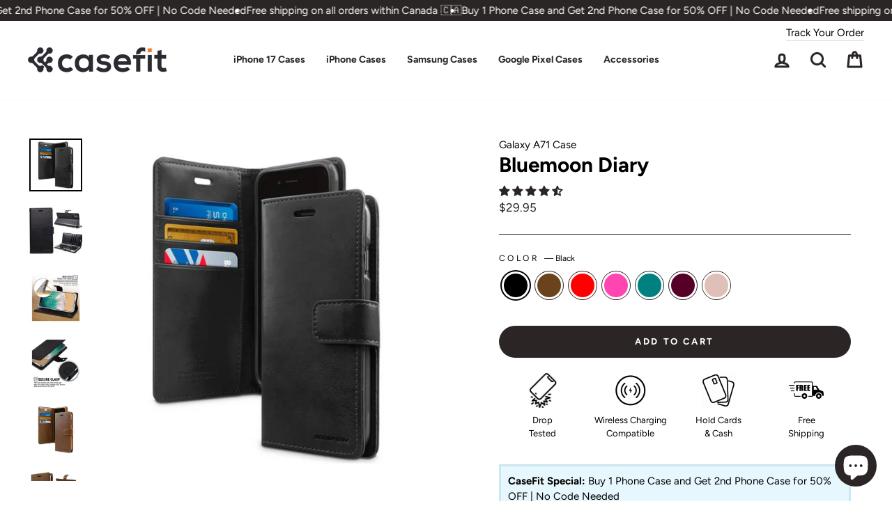

--- FILE ---
content_type: text/html; charset=utf-8
request_url: https://casefit.ca/products/bluemoon-diary-galaxy-a71
body_size: 56829
content:
<!doctype html>
<html class="no-js" lang="en" dir="ltr">
<head>  
<!-- Google tag (gtag.js) -->
<script async src="https://www.googletagmanager.com/gtag/js?id=G-5JK3D8R68L"></script>
<script>
  window.dataLayer = window.dataLayer || [];
  function gtag(){dataLayer.push(arguments);}
  gtag('js', new Date());

  gtag('config', 'G-5JK3D8R68L');
</script>
  <meta http-equiv="X-UA-Compatible" name="google-site-verification" content="foSuuSaZfN3lMKwA-EYwtDGDy3zGmyLD5bwEG9m1UL8" />  
  <meta charset="utf-8">
  <meta http-equiv="X-UA-Compatible" content="IE=edge,chrome=1">
  <meta name="viewport" content="width=device-width,initial-scale=1">
  <meta name="theme-color" content="#2b2625">
  <link rel="canonical" href="https://casefit.ca/products/bluemoon-diary-galaxy-a71">
  <link rel="preconnect" href="https://cdn.shopify.com">
  <link rel="preconnect" href="https://fonts.shopifycdn.com">
  <link rel="dns-prefetch" href="https://productreviews.shopifycdn.com">
  <link rel="dns-prefetch" href="https://ajax.googleapis.com">
  <link rel="dns-prefetch" href="https://maps.googleapis.com">
  <link rel="dns-prefetch" href="https://maps.gstatic.com"><meta name="referrer" content="strict-origin-when-cross-origin"><link rel="shortcut icon" href="//casefit.ca/cdn/shop/files/CASEFIT_LOGO_DESIGN_-_FINAL-removebg-preview_bf390a72-8c4b-4df1-af0a-99c61b78ad89_32x32.png?v=1636692567" type="image/png" /><title>Samsung Galaxy A71 Leather Wallet Case
&ndash; CaseFit
</title>
<meta name="description" content="The Galaxy A71 Leather Wallet Case is a PU leather phone case, card holder, and phone stand all in one while offering rugged 10ft drop protection. Shop Now."><meta property="og:site_name" content="CaseFit">
  <meta property="og:url" content="https://casefit.ca/products/bluemoon-diary-galaxy-a71">
  <meta property="og:title" content="Bluemoon Diary - Galaxy A71 Case">
  <meta property="og:type" content="product">
  <meta property="og:description" content="The Galaxy A71 Leather Wallet Case is a PU leather phone case, card holder, and phone stand all in one while offering rugged 10ft drop protection. Shop Now."><meta property="og:image" content="http://casefit.ca/cdn/shop/files/wallet-case-galaxy-a71-570231.jpg?v=1727615981">
    <meta property="og:image:secure_url" content="https://casefit.ca/cdn/shop/files/wallet-case-galaxy-a71-570231.jpg?v=1727615981">
    <meta property="og:image:width" content="1000">
    <meta property="og:image:height" content="1000"><meta name="twitter:site" content="@"><meta name="twitter:card" content="summary_large_image"><meta name="twitter:title" content="Bluemoon Diary - Galaxy A71 Case"><meta name="twitter:description" content="The Galaxy A71 Leather Wallet Case is a PU leather phone case, card holder, and phone stand all in one while offering rugged 10ft drop protection. Shop Now."><script src="//casefit.ca/cdn/shop/t/51/assets/socialtags.js?v=46880933653188302961729939738" type="text/javascript"></script><script type="text/javascript">const observer=new MutationObserver(e=>{e.forEach(({addedNodes:e})=>{e.forEach(e=>{1===e.nodeType&&"IFRAME"===e.tagName&&(e.src.includes("youtube.com")||e.src.includes("vimeo.com"))&&(e.setAttribute("loading","lazy"),e.setAttribute("data-src",e.src),e.removeAttribute("src")),1===e.nodeType&&"LINK"===e.tagName&&(e.href.includes("place")||e.href.includes("vimo.com"))&&(e.setAttribute("data-href",e.href),e.removeAttribute("href")),1!==e.nodeType||"IMG"!==e.tagName||e.src.includes("data:image")||e.setAttribute("loading","lazy"),1===e.nodeType&&"SCRIPT"===e.tagName&&("analytics"==e.className&&(e.type="text/lazyload"),"boomerang"==e.className&&(e.type="text/lazyload"),e.innerHTML.includes("asyncLoad")&&(e.innerHTML=e.innerHTML.replace("if(window.attachEvent)","document.addEventListener('asyncLazyLoad',function(event){asyncLoad();});if(window.attachEvent)").replaceAll(", asyncLoad",", function(){}")),(e.innerHTML.includes("PreviewBarInjector")||e.innerHTML.includes("adminBarInjector"))&&(e.innerHTML=e.innerHTML.replace("DOMContentLoaded","asyncLazyLoad")),(e.src.includes("assets/storefront")||e.src.includes("assets/shopify_pay/")||e.src.includes("cdn.judge.me"))&&(e.setAttribute("data-src",e.src),e.removeAttribute("src")),(e.innerText.includes("gtm.start")||e.innerText.includes("webPixelsManager")||e.innerText.includes("cdn.judge.me")||e.innerText.includes("boosterapps"))&&(e.type="text/lazyload"))})})});observer.observe(document.documentElement,{childList:!0,subtree:!0}); (()=>{var e=class extends HTMLElement{constructor(){super();this._shadowRoot=this.attachShadow({mode:"open"}),this._shadowRoot.innerHTML='<style>:host img { pointer-events: none; position: absolute; top: 0; left: 0; width: 99vw; height: 99vh; max-width: 99vw; max-height: 99vh;</style><img id="hell" alt=""/>'}connectedCallback(){this._fullImageEl=this._shadowRoot.querySelector("#hell"),this._fullImageEl.src="data:image/svg+xml,%3Csvg xmlns='http://www.w3.org/2000/svg' viewBox='0 0 8000 8000'%3E%3C/svg%3E"}};customElements.define("live-55",e);})();  document.head.insertAdjacentHTML('afterend', `<live-55></live-55>`);</script> 


<style data-shopify>@font-face {
  font-family: Figtree;
  font-weight: 700;
  font-style: normal;
  font-display: swap;
  src: url("//casefit.ca/cdn/fonts/figtree/figtree_n7.2fd9bfe01586148e644724096c9d75e8c7a90e55.woff2") format("woff2"),
       url("//casefit.ca/cdn/fonts/figtree/figtree_n7.ea05de92d862f9594794ab281c4c3a67501ef5fc.woff") format("woff");
}

  @font-face {
  font-family: Figtree;
  font-weight: 400;
  font-style: normal;
  font-display: swap;
  src: url("//casefit.ca/cdn/fonts/figtree/figtree_n4.3c0838aba1701047e60be6a99a1b0a40ce9b8419.woff2") format("woff2"),
       url("//casefit.ca/cdn/fonts/figtree/figtree_n4.c0575d1db21fc3821f17fd6617d3dee552312137.woff") format("woff");
}


  @font-face {
  font-family: Figtree;
  font-weight: 600;
  font-style: normal;
  font-display: swap;
  src: url("//casefit.ca/cdn/fonts/figtree/figtree_n6.9d1ea52bb49a0a86cfd1b0383d00f83d3fcc14de.woff2") format("woff2"),
       url("//casefit.ca/cdn/fonts/figtree/figtree_n6.f0fcdea525a0e47b2ae4ab645832a8e8a96d31d3.woff") format("woff");
}

  @font-face {
  font-family: Figtree;
  font-weight: 400;
  font-style: italic;
  font-display: swap;
  src: url("//casefit.ca/cdn/fonts/figtree/figtree_i4.89f7a4275c064845c304a4cf8a4a586060656db2.woff2") format("woff2"),
       url("//casefit.ca/cdn/fonts/figtree/figtree_i4.6f955aaaafc55a22ffc1f32ecf3756859a5ad3e2.woff") format("woff");
}

  @font-face {
  font-family: Figtree;
  font-weight: 600;
  font-style: italic;
  font-display: swap;
  src: url("//casefit.ca/cdn/fonts/figtree/figtree_i6.702baae75738b446cfbed6ac0d60cab7b21e61ba.woff2") format("woff2"),
       url("//casefit.ca/cdn/fonts/figtree/figtree_i6.6b8dc40d16c9905d29525156e284509f871ce8f9.woff") format("woff");
}

</style><link href="//casefit.ca/cdn/shop/t/51/assets/theme.css?v=36321837151828160231750236883" rel="stylesheet" type="text/css" media="all" />
<style data-shopify>:root {
    --typeHeaderPrimary: Figtree;
    --typeHeaderFallback: sans-serif;
    --typeHeaderSize: 35px;
    --typeHeaderWeight: 700;
    --typeHeaderLineHeight: 1.2;
    --typeHeaderSpacing: 0.0em;

    --typeBasePrimary:Figtree;
    --typeBaseFallback:sans-serif;
    --typeBaseSize: 15px;
    --typeBaseWeight: 400;
    --typeBaseSpacing: 0.0em;
    --typeBaseLineHeight: 1.5;

    --typeCollectionTitle: 16px;

    --iconWeight: 7px;
    --iconLinecaps: round;

    
      --buttonRadius: 50px;
    

    --colorGridOverlayOpacity: 0.0;
  }

  .placeholder-content {
    background-image: linear-gradient(100deg, #ffffff 40%, #f7f7f7 63%, #ffffff 79%);
  }</style><script>
    document.documentElement.className = document.documentElement.className.replace('no-js', 'js');

    window.theme = window.theme || {};
    theme.routes = {
      home: "/",
      cart: "/cart.js",
      cartPage: "/cart",
      cartAdd: "/cart/add.js",
      cartChange: "/cart/change.js",
      search: "/search"
    };
    theme.strings = {
      soldOut: "Sold Out",
      unavailable: "Unavailable",
      inStockLabel: "In stock, ready to ship",
      stockLabel: "Low stock - [count] items left",
      willNotShipUntil: "Ready to ship [date]",
      willBeInStockAfter: "Back in stock [date]",
      waitingForStock: "Inventory on the way",
      savePrice: "Save [saved_amount]",
      cartEmpty: "Your cart is currently empty.",
      cartTermsConfirmation: "You must agree with the terms and conditions of sales to check out",
      searchCollections: "Collections:",
      searchPages: "Pages:",
      searchArticles: "Articles:"
    };
    theme.settings = {
      dynamicVariantsEnable: true,
      cartType: "drawer",
      isCustomerTemplate: false,
      moneyFormat: "${{amount}}",
      saveType: "dollar",
      productImageSize: "square",
      productImageCover: true,
      predictiveSearch: true,
      predictiveSearchType: "product,article,page,collection",
      quickView: false,
      themeName: 'Impulse',
      themeVersion: "6.1.0"
    };
  </script><script>window.performance && window.performance.mark && window.performance.mark('shopify.content_for_header.start');</script><meta name="facebook-domain-verification" content="qgdp32fknm393l43hoiyg2xbkafn6b">
<meta id="shopify-digital-wallet" name="shopify-digital-wallet" content="/51257442470/digital_wallets/dialog">
<meta name="shopify-checkout-api-token" content="d55d07edf817530a200f4e7df80c49b1">
<meta id="in-context-paypal-metadata" data-shop-id="51257442470" data-venmo-supported="false" data-environment="production" data-locale="en_US" data-paypal-v4="true" data-currency="CAD">
<link rel="alternate" type="application/json+oembed" href="https://casefit.ca/products/bluemoon-diary-galaxy-a71.oembed">
<script async="async" src="/checkouts/internal/preloads.js?locale=en-CA"></script>
<link rel="preconnect" href="https://shop.app" crossorigin="anonymous">
<script async="async" src="https://shop.app/checkouts/internal/preloads.js?locale=en-CA&shop_id=51257442470" crossorigin="anonymous"></script>
<script id="apple-pay-shop-capabilities" type="application/json">{"shopId":51257442470,"countryCode":"CA","currencyCode":"CAD","merchantCapabilities":["supports3DS"],"merchantId":"gid:\/\/shopify\/Shop\/51257442470","merchantName":"CaseFit","requiredBillingContactFields":["postalAddress","email"],"requiredShippingContactFields":["postalAddress","email"],"shippingType":"shipping","supportedNetworks":["visa","masterCard","amex","interac","jcb"],"total":{"type":"pending","label":"CaseFit","amount":"1.00"},"shopifyPaymentsEnabled":true,"supportsSubscriptions":true}</script>
<script id="shopify-features" type="application/json">{"accessToken":"d55d07edf817530a200f4e7df80c49b1","betas":["rich-media-storefront-analytics"],"domain":"casefit.ca","predictiveSearch":true,"shopId":51257442470,"locale":"en"}</script>
<script>var Shopify = Shopify || {};
Shopify.shop = "casify-ca.myshopify.com";
Shopify.locale = "en";
Shopify.currency = {"active":"CAD","rate":"1.0"};
Shopify.country = "CA";
Shopify.theme = {"name":"Impulse-Arti | OCT","id":173115408700,"schema_name":"Impulse","schema_version":"6.1.0","theme_store_id":857,"role":"main"};
Shopify.theme.handle = "null";
Shopify.theme.style = {"id":null,"handle":null};
Shopify.cdnHost = "casefit.ca/cdn";
Shopify.routes = Shopify.routes || {};
Shopify.routes.root = "/";</script>
<script type="module">!function(o){(o.Shopify=o.Shopify||{}).modules=!0}(window);</script>
<script>!function(o){function n(){var o=[];function n(){o.push(Array.prototype.slice.apply(arguments))}return n.q=o,n}var t=o.Shopify=o.Shopify||{};t.loadFeatures=n(),t.autoloadFeatures=n()}(window);</script>
<script>
  window.ShopifyPay = window.ShopifyPay || {};
  window.ShopifyPay.apiHost = "shop.app\/pay";
  window.ShopifyPay.redirectState = null;
</script>
<script id="shop-js-analytics" type="application/json">{"pageType":"product"}</script>
<script defer="defer" async type="module" src="//casefit.ca/cdn/shopifycloud/shop-js/modules/v2/client.init-shop-cart-sync_BT-GjEfc.en.esm.js"></script>
<script defer="defer" async type="module" src="//casefit.ca/cdn/shopifycloud/shop-js/modules/v2/chunk.common_D58fp_Oc.esm.js"></script>
<script defer="defer" async type="module" src="//casefit.ca/cdn/shopifycloud/shop-js/modules/v2/chunk.modal_xMitdFEc.esm.js"></script>
<script type="module">
  await import("//casefit.ca/cdn/shopifycloud/shop-js/modules/v2/client.init-shop-cart-sync_BT-GjEfc.en.esm.js");
await import("//casefit.ca/cdn/shopifycloud/shop-js/modules/v2/chunk.common_D58fp_Oc.esm.js");
await import("//casefit.ca/cdn/shopifycloud/shop-js/modules/v2/chunk.modal_xMitdFEc.esm.js");

  window.Shopify.SignInWithShop?.initShopCartSync?.({"fedCMEnabled":true,"windoidEnabled":true});

</script>
<script defer="defer" async type="module" src="//casefit.ca/cdn/shopifycloud/shop-js/modules/v2/client.payment-terms_Ci9AEqFq.en.esm.js"></script>
<script defer="defer" async type="module" src="//casefit.ca/cdn/shopifycloud/shop-js/modules/v2/chunk.common_D58fp_Oc.esm.js"></script>
<script defer="defer" async type="module" src="//casefit.ca/cdn/shopifycloud/shop-js/modules/v2/chunk.modal_xMitdFEc.esm.js"></script>
<script type="module">
  await import("//casefit.ca/cdn/shopifycloud/shop-js/modules/v2/client.payment-terms_Ci9AEqFq.en.esm.js");
await import("//casefit.ca/cdn/shopifycloud/shop-js/modules/v2/chunk.common_D58fp_Oc.esm.js");
await import("//casefit.ca/cdn/shopifycloud/shop-js/modules/v2/chunk.modal_xMitdFEc.esm.js");

  
</script>
<script>
  window.Shopify = window.Shopify || {};
  if (!window.Shopify.featureAssets) window.Shopify.featureAssets = {};
  window.Shopify.featureAssets['shop-js'] = {"shop-cart-sync":["modules/v2/client.shop-cart-sync_DZOKe7Ll.en.esm.js","modules/v2/chunk.common_D58fp_Oc.esm.js","modules/v2/chunk.modal_xMitdFEc.esm.js"],"init-fed-cm":["modules/v2/client.init-fed-cm_B6oLuCjv.en.esm.js","modules/v2/chunk.common_D58fp_Oc.esm.js","modules/v2/chunk.modal_xMitdFEc.esm.js"],"shop-cash-offers":["modules/v2/client.shop-cash-offers_D2sdYoxE.en.esm.js","modules/v2/chunk.common_D58fp_Oc.esm.js","modules/v2/chunk.modal_xMitdFEc.esm.js"],"shop-login-button":["modules/v2/client.shop-login-button_QeVjl5Y3.en.esm.js","modules/v2/chunk.common_D58fp_Oc.esm.js","modules/v2/chunk.modal_xMitdFEc.esm.js"],"pay-button":["modules/v2/client.pay-button_DXTOsIq6.en.esm.js","modules/v2/chunk.common_D58fp_Oc.esm.js","modules/v2/chunk.modal_xMitdFEc.esm.js"],"shop-button":["modules/v2/client.shop-button_DQZHx9pm.en.esm.js","modules/v2/chunk.common_D58fp_Oc.esm.js","modules/v2/chunk.modal_xMitdFEc.esm.js"],"avatar":["modules/v2/client.avatar_BTnouDA3.en.esm.js"],"init-windoid":["modules/v2/client.init-windoid_CR1B-cfM.en.esm.js","modules/v2/chunk.common_D58fp_Oc.esm.js","modules/v2/chunk.modal_xMitdFEc.esm.js"],"init-shop-for-new-customer-accounts":["modules/v2/client.init-shop-for-new-customer-accounts_C_vY_xzh.en.esm.js","modules/v2/client.shop-login-button_QeVjl5Y3.en.esm.js","modules/v2/chunk.common_D58fp_Oc.esm.js","modules/v2/chunk.modal_xMitdFEc.esm.js"],"init-shop-email-lookup-coordinator":["modules/v2/client.init-shop-email-lookup-coordinator_BI7n9ZSv.en.esm.js","modules/v2/chunk.common_D58fp_Oc.esm.js","modules/v2/chunk.modal_xMitdFEc.esm.js"],"init-shop-cart-sync":["modules/v2/client.init-shop-cart-sync_BT-GjEfc.en.esm.js","modules/v2/chunk.common_D58fp_Oc.esm.js","modules/v2/chunk.modal_xMitdFEc.esm.js"],"shop-toast-manager":["modules/v2/client.shop-toast-manager_DiYdP3xc.en.esm.js","modules/v2/chunk.common_D58fp_Oc.esm.js","modules/v2/chunk.modal_xMitdFEc.esm.js"],"init-customer-accounts":["modules/v2/client.init-customer-accounts_D9ZNqS-Q.en.esm.js","modules/v2/client.shop-login-button_QeVjl5Y3.en.esm.js","modules/v2/chunk.common_D58fp_Oc.esm.js","modules/v2/chunk.modal_xMitdFEc.esm.js"],"init-customer-accounts-sign-up":["modules/v2/client.init-customer-accounts-sign-up_iGw4briv.en.esm.js","modules/v2/client.shop-login-button_QeVjl5Y3.en.esm.js","modules/v2/chunk.common_D58fp_Oc.esm.js","modules/v2/chunk.modal_xMitdFEc.esm.js"],"shop-follow-button":["modules/v2/client.shop-follow-button_CqMgW2wH.en.esm.js","modules/v2/chunk.common_D58fp_Oc.esm.js","modules/v2/chunk.modal_xMitdFEc.esm.js"],"checkout-modal":["modules/v2/client.checkout-modal_xHeaAweL.en.esm.js","modules/v2/chunk.common_D58fp_Oc.esm.js","modules/v2/chunk.modal_xMitdFEc.esm.js"],"shop-login":["modules/v2/client.shop-login_D91U-Q7h.en.esm.js","modules/v2/chunk.common_D58fp_Oc.esm.js","modules/v2/chunk.modal_xMitdFEc.esm.js"],"lead-capture":["modules/v2/client.lead-capture_BJmE1dJe.en.esm.js","modules/v2/chunk.common_D58fp_Oc.esm.js","modules/v2/chunk.modal_xMitdFEc.esm.js"],"payment-terms":["modules/v2/client.payment-terms_Ci9AEqFq.en.esm.js","modules/v2/chunk.common_D58fp_Oc.esm.js","modules/v2/chunk.modal_xMitdFEc.esm.js"]};
</script>
<script>(function() {
  var isLoaded = false;
  function asyncLoad() {
    if (isLoaded) return;
    isLoaded = true;
    var urls = ["",""];
    for (var i = 0; i < urls.length; i++) {
      var s = document.createElement('script');
      s.type = 'text/javascript';
      s.async = true;
      s.src = urls[i];
      var x = document.getElementsByTagName('script')[0];
      x.parentNode.insertBefore(s, x);
    }
  };
  if(window.attachEvent) {
    window.attachEvent('onload', asyncLoad);
  } else {
    window.addEventListener('load', asyncLoad, false);
  }
})();</script>
<script id="__st">var __st={"a":51257442470,"offset":-18000,"reqid":"cac341e1-c65f-4de7-8a89-653a1cfaa5ba-1769225121","pageurl":"casefit.ca\/products\/bluemoon-diary-galaxy-a71","u":"ed3eaa4f49c9","p":"product","rtyp":"product","rid":6123165909158};</script>
<script>window.ShopifyPaypalV4VisibilityTracking = true;</script>
<script id="form-persister">!function(){'use strict';const t='contact',e='new_comment',n=[[t,t],['blogs',e],['comments',e],[t,'customer']],o='password',r='form_key',c=['recaptcha-v3-token','g-recaptcha-response','h-captcha-response',o],s=()=>{try{return window.sessionStorage}catch{return}},i='__shopify_v',u=t=>t.elements[r],a=function(){const t=[...n].map((([t,e])=>`form[action*='/${t}']:not([data-nocaptcha='true']) input[name='form_type'][value='${e}']`)).join(',');var e;return e=t,()=>e?[...document.querySelectorAll(e)].map((t=>t.form)):[]}();function m(t){const e=u(t);a().includes(t)&&(!e||!e.value)&&function(t){try{if(!s())return;!function(t){const e=s();if(!e)return;const n=u(t);if(!n)return;const o=n.value;o&&e.removeItem(o)}(t);const e=Array.from(Array(32),(()=>Math.random().toString(36)[2])).join('');!function(t,e){u(t)||t.append(Object.assign(document.createElement('input'),{type:'hidden',name:r})),t.elements[r].value=e}(t,e),function(t,e){const n=s();if(!n)return;const r=[...t.querySelectorAll(`input[type='${o}']`)].map((({name:t})=>t)),u=[...c,...r],a={};for(const[o,c]of new FormData(t).entries())u.includes(o)||(a[o]=c);n.setItem(e,JSON.stringify({[i]:1,action:t.action,data:a}))}(t,e)}catch(e){console.error('failed to persist form',e)}}(t)}const f=t=>{if('true'===t.dataset.persistBound)return;const e=function(t,e){const n=function(t){return'function'==typeof t.submit?t.submit:HTMLFormElement.prototype.submit}(t).bind(t);return function(){let t;return()=>{t||(t=!0,(()=>{try{e(),n()}catch(t){(t=>{console.error('form submit failed',t)})(t)}})(),setTimeout((()=>t=!1),250))}}()}(t,(()=>{m(t)}));!function(t,e){if('function'==typeof t.submit&&'function'==typeof e)try{t.submit=e}catch{}}(t,e),t.addEventListener('submit',(t=>{t.preventDefault(),e()})),t.dataset.persistBound='true'};!function(){function t(t){const e=(t=>{const e=t.target;return e instanceof HTMLFormElement?e:e&&e.form})(t);e&&m(e)}document.addEventListener('submit',t),document.addEventListener('DOMContentLoaded',(()=>{const e=a();for(const t of e)f(t);var n;n=document.body,new window.MutationObserver((t=>{for(const e of t)if('childList'===e.type&&e.addedNodes.length)for(const t of e.addedNodes)1===t.nodeType&&'FORM'===t.tagName&&a().includes(t)&&f(t)})).observe(n,{childList:!0,subtree:!0,attributes:!1}),document.removeEventListener('submit',t)}))}()}();</script>
<script integrity="sha256-4kQ18oKyAcykRKYeNunJcIwy7WH5gtpwJnB7kiuLZ1E=" data-source-attribution="shopify.loadfeatures" defer="defer" src="//casefit.ca/cdn/shopifycloud/storefront/assets/storefront/load_feature-a0a9edcb.js" crossorigin="anonymous"></script>
<script crossorigin="anonymous" defer="defer" src="//casefit.ca/cdn/shopifycloud/storefront/assets/shopify_pay/storefront-65b4c6d7.js?v=20250812"></script>
<script data-source-attribution="shopify.dynamic_checkout.dynamic.init">var Shopify=Shopify||{};Shopify.PaymentButton=Shopify.PaymentButton||{isStorefrontPortableWallets:!0,init:function(){window.Shopify.PaymentButton.init=function(){};var t=document.createElement("script");t.src="https://casefit.ca/cdn/shopifycloud/portable-wallets/latest/portable-wallets.en.js",t.type="module",document.head.appendChild(t)}};
</script>
<script data-source-attribution="shopify.dynamic_checkout.buyer_consent">
  function portableWalletsHideBuyerConsent(e){var t=document.getElementById("shopify-buyer-consent"),n=document.getElementById("shopify-subscription-policy-button");t&&n&&(t.classList.add("hidden"),t.setAttribute("aria-hidden","true"),n.removeEventListener("click",e))}function portableWalletsShowBuyerConsent(e){var t=document.getElementById("shopify-buyer-consent"),n=document.getElementById("shopify-subscription-policy-button");t&&n&&(t.classList.remove("hidden"),t.removeAttribute("aria-hidden"),n.addEventListener("click",e))}window.Shopify?.PaymentButton&&(window.Shopify.PaymentButton.hideBuyerConsent=portableWalletsHideBuyerConsent,window.Shopify.PaymentButton.showBuyerConsent=portableWalletsShowBuyerConsent);
</script>
<script data-source-attribution="shopify.dynamic_checkout.cart.bootstrap">document.addEventListener("DOMContentLoaded",(function(){function t(){return document.querySelector("shopify-accelerated-checkout-cart, shopify-accelerated-checkout")}if(t())Shopify.PaymentButton.init();else{new MutationObserver((function(e,n){t()&&(Shopify.PaymentButton.init(),n.disconnect())})).observe(document.body,{childList:!0,subtree:!0})}}));
</script>
<link id="shopify-accelerated-checkout-styles" rel="stylesheet" media="screen" href="https://casefit.ca/cdn/shopifycloud/portable-wallets/latest/accelerated-checkout-backwards-compat.css" crossorigin="anonymous">
<style id="shopify-accelerated-checkout-cart">
        #shopify-buyer-consent {
  margin-top: 1em;
  display: inline-block;
  width: 100%;
}

#shopify-buyer-consent.hidden {
  display: none;
}

#shopify-subscription-policy-button {
  background: none;
  border: none;
  padding: 0;
  text-decoration: underline;
  font-size: inherit;
  cursor: pointer;
}

#shopify-subscription-policy-button::before {
  box-shadow: none;
}

      </style>

<script>window.performance && window.performance.mark && window.performance.mark('shopify.content_for_header.end');</script><script src="//casefit.ca/cdn/shop/t/51/assets/vendor-scripts-v11.js" defer="defer"></script><script src="//casefit.ca/cdn/shop/t/51/assets/theme.js?v=79912417506963751931755583516" defer="defer"></script>
  
<!-- Start of Judge.me Core -->
<link rel="dns-prefetch" href="https://cdn.judge.me/">
<script data-cfasync='false' class='jdgm-settings-script'>window.jdgmSettings={"pagination":5,"disable_web_reviews":false,"badge_no_review_text":"No reviews","badge_n_reviews_text":"{{ n }} review/reviews","badge_star_color":"#2b2625","hide_badge_preview_if_no_reviews":true,"badge_hide_text":true,"enforce_center_preview_badge":false,"widget_title":"Customer Reviews","widget_open_form_text":"Write a review","widget_close_form_text":"Cancel review","widget_refresh_page_text":"Refresh page","widget_summary_text":"Based on {{ number_of_reviews }} review/reviews","widget_no_review_text":"Be the first to write a review","widget_name_field_text":"Display name","widget_verified_name_field_text":"Verified Name (public)","widget_name_placeholder_text":"Display name","widget_required_field_error_text":"This field is required.","widget_email_field_text":"Email address","widget_verified_email_field_text":"Verified Email (private, can not be edited)","widget_email_placeholder_text":"Your email address","widget_email_field_error_text":"Please enter a valid email address.","widget_rating_field_text":"Rating","widget_review_title_field_text":"Review Title","widget_review_title_placeholder_text":"Give your review a title","widget_review_body_field_text":"Review content","widget_review_body_placeholder_text":"Start writing here...","widget_pictures_field_text":"Picture/Video (optional)","widget_submit_review_text":"Submit Review","widget_submit_verified_review_text":"Submit Verified Review","widget_submit_success_msg_with_auto_publish":"Thank you! Please refresh the page in a few moments to see your review. You can remove or edit your review by logging into \u003ca href='https://judge.me/login' target='_blank' rel='nofollow noopener'\u003eJudge.me\u003c/a\u003e","widget_submit_success_msg_no_auto_publish":"Thank you! Your review will be published as soon as it is approved by the shop admin. You can remove or edit your review by logging into \u003ca href='https://judge.me/login' target='_blank' rel='nofollow noopener'\u003eJudge.me\u003c/a\u003e","widget_show_default_reviews_out_of_total_text":"Showing {{ n_reviews_shown }} out of {{ n_reviews }} reviews.","widget_show_all_link_text":"Show all","widget_show_less_link_text":"Show less","widget_author_said_text":"{{ reviewer_name }} said:","widget_days_text":"{{ n }} days ago","widget_weeks_text":"{{ n }} week/weeks ago","widget_months_text":"{{ n }} month/months ago","widget_years_text":"{{ n }} year/years ago","widget_yesterday_text":"Yesterday","widget_today_text":"Today","widget_replied_text":"\u003e\u003e {{ shop_name }} replied:","widget_read_more_text":"Read more","widget_reviewer_name_as_initial":"","widget_rating_filter_color":"#000000","widget_rating_filter_see_all_text":"See all reviews","widget_sorting_most_recent_text":"Most Recent","widget_sorting_highest_rating_text":"Highest Rating","widget_sorting_lowest_rating_text":"Lowest Rating","widget_sorting_with_pictures_text":"Only Pictures","widget_sorting_most_helpful_text":"Most Helpful","widget_open_question_form_text":"Ask a question","widget_reviews_subtab_text":"Reviews","widget_questions_subtab_text":"Questions","widget_question_label_text":"Question","widget_answer_label_text":"Answer","widget_question_placeholder_text":"Write your question here","widget_submit_question_text":"Submit Question","widget_question_submit_success_text":"Thank you for your question! We will notify you once it gets answered.","widget_star_color":"#2b2625","verified_badge_text":"Verified","verified_badge_bg_color":"","verified_badge_text_color":"","verified_badge_placement":"left-of-reviewer-name","widget_review_max_height":"","widget_hide_border":false,"widget_social_share":false,"widget_thumb":true,"widget_review_location_show":false,"widget_location_format":"country_iso_code","all_reviews_include_out_of_store_products":true,"all_reviews_out_of_store_text":"(out of store)","all_reviews_pagination":100,"all_reviews_product_name_prefix_text":"about","enable_review_pictures":true,"enable_question_anwser":true,"widget_theme":"","review_date_format":"mm/dd/yyyy","default_sort_method":"most-helpful","widget_product_reviews_subtab_text":"Product Reviews","widget_shop_reviews_subtab_text":"Shop Reviews","widget_other_products_reviews_text":"Reviews for other products","widget_store_reviews_subtab_text":"Store reviews","widget_no_store_reviews_text":"This store hasn't received any reviews yet","widget_web_restriction_product_reviews_text":"This product hasn't received any reviews yet","widget_no_items_text":"No items found","widget_show_more_text":"Show more","widget_write_a_store_review_text":"Write a Store Review","widget_other_languages_heading":"Reviews in Other Languages","widget_translate_review_text":"Translate review to {{ language }}","widget_translating_review_text":"Translating...","widget_show_original_translation_text":"Show original ({{ language }})","widget_translate_review_failed_text":"Review couldn't be translated.","widget_translate_review_retry_text":"Retry","widget_translate_review_try_again_later_text":"Try again later","show_product_url_for_grouped_product":false,"widget_sorting_pictures_first_text":"Pictures First","show_pictures_on_all_rev_page_mobile":false,"show_pictures_on_all_rev_page_desktop":false,"floating_tab_hide_mobile_install_preference":false,"floating_tab_button_name":"★ Reviews","floating_tab_title":"Let customers speak for us","floating_tab_button_color":"","floating_tab_button_background_color":"","floating_tab_url":"","floating_tab_url_enabled":false,"floating_tab_tab_style":"text","all_reviews_text_badge_text":"Customers rate us {{ shop.metafields.judgeme.all_reviews_rating | round: 1 }}/5 based on {{ shop.metafields.judgeme.all_reviews_count }} reviews.","all_reviews_text_badge_text_branded_style":"{{ shop.metafields.judgeme.all_reviews_rating | round: 1 }} out of 5 stars based on {{ shop.metafields.judgeme.all_reviews_count }} reviews","is_all_reviews_text_badge_a_link":false,"show_stars_for_all_reviews_text_badge":false,"all_reviews_text_badge_url":"","all_reviews_text_style":"text","all_reviews_text_color_style":"judgeme_brand_color","all_reviews_text_color":"#108474","all_reviews_text_show_jm_brand":true,"featured_carousel_show_header":true,"featured_carousel_title":"Let Customer Speak For Us","testimonials_carousel_title":"Customers are saying","videos_carousel_title":"Real customer stories","cards_carousel_title":"Customers are saying","featured_carousel_count_text":"from {{ n }} reviews","featured_carousel_add_link_to_all_reviews_page":false,"featured_carousel_url":"","featured_carousel_show_images":false,"featured_carousel_autoslide_interval":7,"featured_carousel_arrows_on_the_sides":true,"featured_carousel_height":210,"featured_carousel_width":80,"featured_carousel_image_size":0,"featured_carousel_image_height":250,"featured_carousel_arrow_color":"#eeeeee","verified_count_badge_style":"vintage","verified_count_badge_orientation":"horizontal","verified_count_badge_color_style":"judgeme_brand_color","verified_count_badge_color":"#108474","is_verified_count_badge_a_link":false,"verified_count_badge_url":"","verified_count_badge_show_jm_brand":true,"widget_rating_preset_default":5,"widget_first_sub_tab":"product-reviews","widget_show_histogram":false,"widget_histogram_use_custom_color":true,"widget_pagination_use_custom_color":false,"widget_star_use_custom_color":true,"widget_verified_badge_use_custom_color":false,"widget_write_review_use_custom_color":false,"picture_reminder_submit_button":"Upload Pictures","enable_review_videos":true,"mute_video_by_default":true,"widget_sorting_videos_first_text":"Videos First","widget_review_pending_text":"Pending","featured_carousel_items_for_large_screen":1,"social_share_options_order":"Facebook,Twitter","remove_microdata_snippet":true,"disable_json_ld":false,"enable_json_ld_products":false,"preview_badge_show_question_text":false,"preview_badge_no_question_text":"No questions","preview_badge_n_question_text":"{{ number_of_questions }} question/questions","qa_badge_show_icon":false,"qa_badge_position":"same-row","remove_judgeme_branding":false,"widget_add_search_bar":false,"widget_search_bar_placeholder":"Search","widget_sorting_verified_only_text":"Verified only","featured_carousel_theme":"default","featured_carousel_show_rating":true,"featured_carousel_show_title":false,"featured_carousel_show_body":true,"featured_carousel_show_date":false,"featured_carousel_show_reviewer":true,"featured_carousel_show_product":false,"featured_carousel_header_background_color":"#108474","featured_carousel_header_text_color":"#ffffff","featured_carousel_name_product_separator":"reviewed","featured_carousel_full_star_background":"#108474","featured_carousel_empty_star_background":"#dadada","featured_carousel_vertical_theme_background":"#f9fafb","featured_carousel_verified_badge_enable":false,"featured_carousel_verified_badge_color":"#108474","featured_carousel_border_style":"round","featured_carousel_review_line_length_limit":3,"featured_carousel_more_reviews_button_text":"Read more reviews","featured_carousel_view_product_button_text":"View product","all_reviews_page_load_reviews_on":"scroll","all_reviews_page_load_more_text":"Load More Reviews","disable_fb_tab_reviews":false,"enable_ajax_cdn_cache":false,"widget_public_name_text":"displayed publicly like","default_reviewer_name":"John Smith","default_reviewer_name_has_non_latin":true,"widget_reviewer_anonymous":"Anonymous","medals_widget_title":"Judge.me Review Medals","medals_widget_background_color":"#f9fafb","medals_widget_position":"footer_all_pages","medals_widget_border_color":"#f9fafb","medals_widget_verified_text_position":"left","medals_widget_use_monochromatic_version":false,"medals_widget_elements_color":"#108474","show_reviewer_avatar":true,"widget_invalid_yt_video_url_error_text":"Not a YouTube video URL","widget_max_length_field_error_text":"Please enter no more than {0} characters.","widget_show_country_flag":false,"widget_show_collected_via_shop_app":true,"widget_verified_by_shop_badge_style":"light","widget_verified_by_shop_text":"Verified by Shop","widget_show_photo_gallery":false,"widget_load_with_code_splitting":true,"widget_ugc_install_preference":false,"widget_ugc_title":"Made by us, Shared by you","widget_ugc_subtitle":"Tag us to see your picture featured in our page","widget_ugc_arrows_color":"#ffffff","widget_ugc_primary_button_text":"Buy Now","widget_ugc_primary_button_background_color":"#108474","widget_ugc_primary_button_text_color":"#ffffff","widget_ugc_primary_button_border_width":"0","widget_ugc_primary_button_border_style":"none","widget_ugc_primary_button_border_color":"#108474","widget_ugc_primary_button_border_radius":"25","widget_ugc_secondary_button_text":"Load More","widget_ugc_secondary_button_background_color":"#ffffff","widget_ugc_secondary_button_text_color":"#108474","widget_ugc_secondary_button_border_width":"2","widget_ugc_secondary_button_border_style":"solid","widget_ugc_secondary_button_border_color":"#108474","widget_ugc_secondary_button_border_radius":"25","widget_ugc_reviews_button_text":"View Reviews","widget_ugc_reviews_button_background_color":"#ffffff","widget_ugc_reviews_button_text_color":"#108474","widget_ugc_reviews_button_border_width":"2","widget_ugc_reviews_button_border_style":"solid","widget_ugc_reviews_button_border_color":"#108474","widget_ugc_reviews_button_border_radius":"25","widget_ugc_reviews_button_link_to":"judgeme-reviews-page","widget_ugc_show_post_date":true,"widget_ugc_max_width":"800","widget_rating_metafield_value_type":true,"widget_primary_color":"#2b2625","widget_enable_secondary_color":false,"widget_secondary_color":"#edf5f5","widget_summary_average_rating_text":"{{ average_rating }} out of 5","widget_media_grid_title":"Customer photos \u0026 videos","widget_media_grid_see_more_text":"See more","widget_round_style":false,"widget_show_product_medals":false,"widget_verified_by_judgeme_text":"Verified by Judge.me","widget_show_store_medals":true,"widget_verified_by_judgeme_text_in_store_medals":"Verified by Judge.me","widget_media_field_exceed_quantity_message":"Sorry, we can only accept {{ max_media }} for one review.","widget_media_field_exceed_limit_message":"{{ file_name }} is too large, please select a {{ media_type }} less than {{ size_limit }}MB.","widget_review_submitted_text":"Review Submitted!","widget_question_submitted_text":"Question Submitted!","widget_close_form_text_question":"Cancel","widget_write_your_answer_here_text":"Write your answer here","widget_enabled_branded_link":true,"widget_show_collected_by_judgeme":false,"widget_reviewer_name_color":"","widget_write_review_text_color":"","widget_write_review_bg_color":"","widget_collected_by_judgeme_text":"collected by Judge.me","widget_pagination_type":"standard","widget_load_more_text":"Load More","widget_load_more_color":"#108474","widget_full_review_text":"Full Review","widget_read_more_reviews_text":"Read More Reviews","widget_read_questions_text":"Read Questions","widget_questions_and_answers_text":"Questions \u0026 Answers","widget_verified_by_text":"Verified by","widget_verified_text":"Verified","widget_number_of_reviews_text":"{{ number_of_reviews }} reviews","widget_back_button_text":"Back","widget_next_button_text":"Next","widget_custom_forms_filter_button":"Filters","custom_forms_style":"vertical","widget_show_review_information":false,"how_reviews_are_collected":"How reviews are collected?","widget_show_review_keywords":false,"widget_gdpr_statement":"How we use your data: We'll only contact you about the review you left, and only if necessary. By submitting your review, you agree to Judge.me's \u003ca href='https://judge.me/terms' target='_blank' rel='nofollow noopener'\u003eterms\u003c/a\u003e, \u003ca href='https://judge.me/privacy' target='_blank' rel='nofollow noopener'\u003eprivacy\u003c/a\u003e and \u003ca href='https://judge.me/content-policy' target='_blank' rel='nofollow noopener'\u003econtent\u003c/a\u003e policies.","widget_multilingual_sorting_enabled":false,"widget_translate_review_content_enabled":false,"widget_translate_review_content_method":"manual","popup_widget_review_selection":"automatically_with_pictures","popup_widget_round_border_style":true,"popup_widget_show_title":true,"popup_widget_show_body":true,"popup_widget_show_reviewer":false,"popup_widget_show_product":true,"popup_widget_show_pictures":true,"popup_widget_use_review_picture":true,"popup_widget_show_on_home_page":true,"popup_widget_show_on_product_page":true,"popup_widget_show_on_collection_page":true,"popup_widget_show_on_cart_page":true,"popup_widget_position":"bottom_left","popup_widget_first_review_delay":5,"popup_widget_duration":5,"popup_widget_interval":5,"popup_widget_review_count":5,"popup_widget_hide_on_mobile":true,"review_snippet_widget_round_border_style":true,"review_snippet_widget_card_color":"#FFFFFF","review_snippet_widget_slider_arrows_background_color":"#FFFFFF","review_snippet_widget_slider_arrows_color":"#000000","review_snippet_widget_star_color":"#108474","show_product_variant":false,"all_reviews_product_variant_label_text":"Variant: ","widget_show_verified_branding":false,"widget_ai_summary_title":"Customers say","widget_ai_summary_disclaimer":"AI-powered review summary based on recent customer reviews","widget_show_ai_summary":false,"widget_show_ai_summary_bg":false,"widget_show_review_title_input":true,"redirect_reviewers_invited_via_email":"review_widget","request_store_review_after_product_review":false,"request_review_other_products_in_order":false,"review_form_color_scheme":"default","review_form_corner_style":"square","review_form_star_color":{},"review_form_text_color":"#333333","review_form_background_color":"#ffffff","review_form_field_background_color":"#fafafa","review_form_button_color":{},"review_form_button_text_color":"#ffffff","review_form_modal_overlay_color":"#000000","review_content_screen_title_text":"How would you rate this product?","review_content_introduction_text":"We would love it if you would share a bit about your experience.","store_review_form_title_text":"How would you rate this store?","store_review_form_introduction_text":"We would love it if you would share a bit about your experience.","show_review_guidance_text":true,"one_star_review_guidance_text":"Poor","five_star_review_guidance_text":"Great","customer_information_screen_title_text":"About you","customer_information_introduction_text":"Please tell us more about you.","custom_questions_screen_title_text":"Your experience in more detail","custom_questions_introduction_text":"Here are a few questions to help us understand more about your experience.","review_submitted_screen_title_text":"Thanks for your review!","review_submitted_screen_thank_you_text":"We are processing it and it will appear on the store soon.","review_submitted_screen_email_verification_text":"Please confirm your email by clicking the link we just sent you. This helps us keep reviews authentic.","review_submitted_request_store_review_text":"Would you like to share your experience of shopping with us?","review_submitted_review_other_products_text":"Would you like to review these products?","store_review_screen_title_text":"Would you like to share your experience of shopping with us?","store_review_introduction_text":"We value your feedback and use it to improve. Please share any thoughts or suggestions you have.","reviewer_media_screen_title_picture_text":"Share a picture","reviewer_media_introduction_picture_text":"Upload a photo to support your review.","reviewer_media_screen_title_video_text":"Share a video","reviewer_media_introduction_video_text":"Upload a video to support your review.","reviewer_media_screen_title_picture_or_video_text":"Share a picture or video","reviewer_media_introduction_picture_or_video_text":"Upload a photo or video to support your review.","reviewer_media_youtube_url_text":"Paste your Youtube URL here","advanced_settings_next_step_button_text":"Next","advanced_settings_close_review_button_text":"Close","modal_write_review_flow":false,"write_review_flow_required_text":"Required","write_review_flow_privacy_message_text":"We respect your privacy.","write_review_flow_anonymous_text":"Post review as anonymous","write_review_flow_visibility_text":"This won't be visible to other customers.","write_review_flow_multiple_selection_help_text":"Select as many as you like","write_review_flow_single_selection_help_text":"Select one option","write_review_flow_required_field_error_text":"This field is required","write_review_flow_invalid_email_error_text":"Please enter a valid email address","write_review_flow_max_length_error_text":"Max. {{ max_length }} characters.","write_review_flow_media_upload_text":"\u003cb\u003eClick to upload\u003c/b\u003e or drag and drop","write_review_flow_gdpr_statement":"We'll only contact you about your review if necessary. By submitting your review, you agree to our \u003ca href='https://judge.me/terms' target='_blank' rel='nofollow noopener'\u003eterms and conditions\u003c/a\u003e and \u003ca href='https://judge.me/privacy' target='_blank' rel='nofollow noopener'\u003eprivacy policy\u003c/a\u003e.","rating_only_reviews_enabled":false,"show_negative_reviews_help_screen":false,"new_review_flow_help_screen_rating_threshold":3,"negative_review_resolution_screen_title_text":"Tell us more","negative_review_resolution_text":"Your experience matters to us. If there were issues with your purchase, we're here to help. Feel free to reach out to us, we'd love the opportunity to make things right.","negative_review_resolution_button_text":"Contact us","negative_review_resolution_proceed_with_review_text":"Leave a review","negative_review_resolution_subject":"Issue with purchase from {{ shop_name }}.{{ order_name }}","preview_badge_collection_page_install_status":false,"widget_review_custom_css":"","preview_badge_custom_css":"","preview_badge_stars_count":"5-stars","featured_carousel_custom_css":"","floating_tab_custom_css":"","all_reviews_widget_custom_css":"","medals_widget_custom_css":"","verified_badge_custom_css":"","all_reviews_text_custom_css":"","transparency_badges_collected_via_store_invite":false,"transparency_badges_from_another_provider":false,"transparency_badges_collected_from_store_visitor":false,"transparency_badges_collected_by_verified_review_provider":false,"transparency_badges_earned_reward":false,"transparency_badges_collected_via_store_invite_text":"Review collected via store invitation","transparency_badges_from_another_provider_text":"Review collected from another provider","transparency_badges_collected_from_store_visitor_text":"Review collected from a store visitor","transparency_badges_written_in_google_text":"Review written in Google","transparency_badges_written_in_etsy_text":"Review written in Etsy","transparency_badges_written_in_shop_app_text":"Review written in Shop App","transparency_badges_earned_reward_text":"Review earned a reward for future purchase","product_review_widget_per_page":10,"widget_store_review_label_text":"Review about the store","checkout_comment_extension_title_on_product_page":"Customer Comments","checkout_comment_extension_num_latest_comment_show":5,"checkout_comment_extension_format":"name_and_timestamp","checkout_comment_customer_name":"last_initial","checkout_comment_comment_notification":true,"preview_badge_collection_page_install_preference":true,"preview_badge_home_page_install_preference":true,"preview_badge_product_page_install_preference":true,"review_widget_install_preference":"","review_carousel_install_preference":true,"floating_reviews_tab_install_preference":"none","verified_reviews_count_badge_install_preference":false,"all_reviews_text_install_preference":false,"review_widget_best_location":true,"judgeme_medals_install_preference":false,"review_widget_revamp_enabled":false,"review_widget_qna_enabled":false,"review_widget_header_theme":"minimal","review_widget_widget_title_enabled":true,"review_widget_header_text_size":"medium","review_widget_header_text_weight":"regular","review_widget_average_rating_style":"compact","review_widget_bar_chart_enabled":true,"review_widget_bar_chart_type":"numbers","review_widget_bar_chart_style":"standard","review_widget_expanded_media_gallery_enabled":false,"review_widget_reviews_section_theme":"standard","review_widget_image_style":"thumbnails","review_widget_review_image_ratio":"square","review_widget_stars_size":"medium","review_widget_verified_badge":"standard_text","review_widget_review_title_text_size":"medium","review_widget_review_text_size":"medium","review_widget_review_text_length":"medium","review_widget_number_of_columns_desktop":3,"review_widget_carousel_transition_speed":5,"review_widget_custom_questions_answers_display":"always","review_widget_button_text_color":"#FFFFFF","review_widget_text_color":"#000000","review_widget_lighter_text_color":"#7B7B7B","review_widget_corner_styling":"soft","review_widget_review_word_singular":"review","review_widget_review_word_plural":"reviews","review_widget_voting_label":"Helpful?","review_widget_shop_reply_label":"Reply from {{ shop_name }}:","review_widget_filters_title":"Filters","qna_widget_question_word_singular":"Question","qna_widget_question_word_plural":"Questions","qna_widget_answer_reply_label":"Answer from {{ answerer_name }}:","qna_content_screen_title_text":"Ask a question about this product","qna_widget_question_required_field_error_text":"Please enter your question.","qna_widget_flow_gdpr_statement":"We'll only contact you about your question if necessary. By submitting your question, you agree to our \u003ca href='https://judge.me/terms' target='_blank' rel='nofollow noopener'\u003eterms and conditions\u003c/a\u003e and \u003ca href='https://judge.me/privacy' target='_blank' rel='nofollow noopener'\u003eprivacy policy\u003c/a\u003e.","qna_widget_question_submitted_text":"Thanks for your question!","qna_widget_close_form_text_question":"Close","qna_widget_question_submit_success_text":"We’ll notify you by email when your question is answered.","all_reviews_widget_v2025_enabled":false,"all_reviews_widget_v2025_header_theme":"default","all_reviews_widget_v2025_widget_title_enabled":true,"all_reviews_widget_v2025_header_text_size":"medium","all_reviews_widget_v2025_header_text_weight":"regular","all_reviews_widget_v2025_average_rating_style":"compact","all_reviews_widget_v2025_bar_chart_enabled":true,"all_reviews_widget_v2025_bar_chart_type":"numbers","all_reviews_widget_v2025_bar_chart_style":"standard","all_reviews_widget_v2025_expanded_media_gallery_enabled":false,"all_reviews_widget_v2025_show_store_medals":true,"all_reviews_widget_v2025_show_photo_gallery":true,"all_reviews_widget_v2025_show_review_keywords":false,"all_reviews_widget_v2025_show_ai_summary":false,"all_reviews_widget_v2025_show_ai_summary_bg":false,"all_reviews_widget_v2025_add_search_bar":false,"all_reviews_widget_v2025_default_sort_method":"most-recent","all_reviews_widget_v2025_reviews_per_page":10,"all_reviews_widget_v2025_reviews_section_theme":"default","all_reviews_widget_v2025_image_style":"thumbnails","all_reviews_widget_v2025_review_image_ratio":"square","all_reviews_widget_v2025_stars_size":"medium","all_reviews_widget_v2025_verified_badge":"bold_badge","all_reviews_widget_v2025_review_title_text_size":"medium","all_reviews_widget_v2025_review_text_size":"medium","all_reviews_widget_v2025_review_text_length":"medium","all_reviews_widget_v2025_number_of_columns_desktop":3,"all_reviews_widget_v2025_carousel_transition_speed":5,"all_reviews_widget_v2025_custom_questions_answers_display":"always","all_reviews_widget_v2025_show_product_variant":false,"all_reviews_widget_v2025_show_reviewer_avatar":true,"all_reviews_widget_v2025_reviewer_name_as_initial":"","all_reviews_widget_v2025_review_location_show":false,"all_reviews_widget_v2025_location_format":"","all_reviews_widget_v2025_show_country_flag":false,"all_reviews_widget_v2025_verified_by_shop_badge_style":"light","all_reviews_widget_v2025_social_share":false,"all_reviews_widget_v2025_social_share_options_order":"Facebook,Twitter,LinkedIn,Pinterest","all_reviews_widget_v2025_pagination_type":"standard","all_reviews_widget_v2025_button_text_color":"#FFFFFF","all_reviews_widget_v2025_text_color":"#000000","all_reviews_widget_v2025_lighter_text_color":"#7B7B7B","all_reviews_widget_v2025_corner_styling":"soft","all_reviews_widget_v2025_title":"Customer reviews","all_reviews_widget_v2025_ai_summary_title":"Customers say about this store","all_reviews_widget_v2025_no_review_text":"Be the first to write a review","platform":"shopify","branding_url":"https://app.judge.me/reviews/stores/casefit.ca","branding_text":"Powered by Judge.me","locale":"en","reply_name":"CaseFit","widget_version":"3.0","footer":true,"autopublish":true,"review_dates":true,"enable_custom_form":false,"shop_use_review_site":true,"shop_locale":"en","enable_multi_locales_translations":true,"show_review_title_input":true,"review_verification_email_status":"always","can_be_branded":true,"reply_name_text":"CaseFit"};</script> <style class='jdgm-settings-style'>.jdgm-xx{left:0}:root{--jdgm-primary-color: #2b2625;--jdgm-secondary-color: rgba(43,38,37,0.1);--jdgm-star-color: #2b2625;--jdgm-write-review-text-color: white;--jdgm-write-review-bg-color: #2b2625;--jdgm-paginate-color: #2b2625;--jdgm-border-radius: 0;--jdgm-reviewer-name-color: #2b2625}.jdgm-histogram__bar-content{background-color:#000000}.jdgm-rev[data-verified-buyer=true] .jdgm-rev__icon.jdgm-rev__icon:after,.jdgm-rev__buyer-badge.jdgm-rev__buyer-badge{color:white;background-color:#2b2625}.jdgm-review-widget--small .jdgm-gallery.jdgm-gallery .jdgm-gallery__thumbnail-link:nth-child(8) .jdgm-gallery__thumbnail-wrapper.jdgm-gallery__thumbnail-wrapper:before{content:"See more"}@media only screen and (min-width: 768px){.jdgm-gallery.jdgm-gallery .jdgm-gallery__thumbnail-link:nth-child(8) .jdgm-gallery__thumbnail-wrapper.jdgm-gallery__thumbnail-wrapper:before{content:"See more"}}.jdgm-rev__thumb-btn{color:#2b2625}.jdgm-rev__thumb-btn:hover{opacity:0.8}.jdgm-rev__thumb-btn:not([disabled]):hover,.jdgm-rev__thumb-btn:hover,.jdgm-rev__thumb-btn:active,.jdgm-rev__thumb-btn:visited{color:#2b2625}.jdgm-preview-badge .jdgm-star.jdgm-star{color:#2b2625}.jdgm-prev-badge[data-average-rating='0.00']{display:none !important}.jdgm-prev-badge__text{display:none !important}.jdgm-author-all-initials{display:none !important}.jdgm-author-last-initial{display:none !important}.jdgm-rev-widg__title{visibility:hidden}.jdgm-rev-widg__summary-text{visibility:hidden}.jdgm-prev-badge__text{visibility:hidden}.jdgm-rev__prod-link-prefix:before{content:'about'}.jdgm-rev__variant-label:before{content:'Variant: '}.jdgm-rev__out-of-store-text:before{content:'(out of store)'}@media only screen and (min-width: 768px){.jdgm-rev__pics .jdgm-rev_all-rev-page-picture-separator,.jdgm-rev__pics .jdgm-rev__product-picture{display:none}}@media only screen and (max-width: 768px){.jdgm-rev__pics .jdgm-rev_all-rev-page-picture-separator,.jdgm-rev__pics .jdgm-rev__product-picture{display:none}}.jdgm-verified-count-badget[data-from-snippet="true"]{display:none !important}.jdgm-all-reviews-text[data-from-snippet="true"]{display:none !important}.jdgm-medals-section[data-from-snippet="true"]{display:none !important}.jdgm-ugc-media-wrapper[data-from-snippet="true"]{display:none !important}.jdgm-histogram{display:none !important}.jdgm-widget .jdgm-sort-dropdown-wrapper{margin-top:12px}.jdgm-rev__transparency-badge[data-badge-type="review_collected_via_store_invitation"]{display:none !important}.jdgm-rev__transparency-badge[data-badge-type="review_collected_from_another_provider"]{display:none !important}.jdgm-rev__transparency-badge[data-badge-type="review_collected_from_store_visitor"]{display:none !important}.jdgm-rev__transparency-badge[data-badge-type="review_written_in_etsy"]{display:none !important}.jdgm-rev__transparency-badge[data-badge-type="review_written_in_google_business"]{display:none !important}.jdgm-rev__transparency-badge[data-badge-type="review_written_in_shop_app"]{display:none !important}.jdgm-rev__transparency-badge[data-badge-type="review_earned_for_future_purchase"]{display:none !important}.jdgm-review-snippet-widget .jdgm-rev-snippet-widget__cards-container .jdgm-rev-snippet-card{border-radius:8px;background:#fff}.jdgm-review-snippet-widget .jdgm-rev-snippet-widget__cards-container .jdgm-rev-snippet-card__rev-rating .jdgm-star{color:#108474}.jdgm-review-snippet-widget .jdgm-rev-snippet-widget__prev-btn,.jdgm-review-snippet-widget .jdgm-rev-snippet-widget__next-btn{border-radius:50%;background:#fff}.jdgm-review-snippet-widget .jdgm-rev-snippet-widget__prev-btn>svg,.jdgm-review-snippet-widget .jdgm-rev-snippet-widget__next-btn>svg{fill:#000}.jdgm-full-rev-modal.rev-snippet-widget .jm-mfp-container .jm-mfp-content,.jdgm-full-rev-modal.rev-snippet-widget .jm-mfp-container .jdgm-full-rev__icon,.jdgm-full-rev-modal.rev-snippet-widget .jm-mfp-container .jdgm-full-rev__pic-img,.jdgm-full-rev-modal.rev-snippet-widget .jm-mfp-container .jdgm-full-rev__reply{border-radius:8px}.jdgm-full-rev-modal.rev-snippet-widget .jm-mfp-container .jdgm-full-rev[data-verified-buyer="true"] .jdgm-full-rev__icon::after{border-radius:8px}.jdgm-full-rev-modal.rev-snippet-widget .jm-mfp-container .jdgm-full-rev .jdgm-rev__buyer-badge{border-radius:calc( 8px / 2 )}.jdgm-full-rev-modal.rev-snippet-widget .jm-mfp-container .jdgm-full-rev .jdgm-full-rev__replier::before{content:'CaseFit'}.jdgm-full-rev-modal.rev-snippet-widget .jm-mfp-container .jdgm-full-rev .jdgm-full-rev__product-button{border-radius:calc( 8px * 6 )}
</style> <style class='jdgm-settings-style'></style>

  
  
  
  <style class='jdgm-miracle-styles'>
  @-webkit-keyframes jdgm-spin{0%{-webkit-transform:rotate(0deg);-ms-transform:rotate(0deg);transform:rotate(0deg)}100%{-webkit-transform:rotate(359deg);-ms-transform:rotate(359deg);transform:rotate(359deg)}}@keyframes jdgm-spin{0%{-webkit-transform:rotate(0deg);-ms-transform:rotate(0deg);transform:rotate(0deg)}100%{-webkit-transform:rotate(359deg);-ms-transform:rotate(359deg);transform:rotate(359deg)}}@font-face{font-family:'JudgemeStar';src:url("[data-uri]") format("woff");font-weight:normal;font-style:normal}.jdgm-star{font-family:'JudgemeStar';display:inline !important;text-decoration:none !important;padding:0 4px 0 0 !important;margin:0 !important;font-weight:bold;opacity:1;-webkit-font-smoothing:antialiased;-moz-osx-font-smoothing:grayscale}.jdgm-star:hover{opacity:1}.jdgm-star:last-of-type{padding:0 !important}.jdgm-star.jdgm--on:before{content:"\e000"}.jdgm-star.jdgm--off:before{content:"\e001"}.jdgm-star.jdgm--half:before{content:"\e002"}.jdgm-widget *{margin:0;line-height:1.4;-webkit-box-sizing:border-box;-moz-box-sizing:border-box;box-sizing:border-box;-webkit-overflow-scrolling:touch}.jdgm-hidden{display:none !important;visibility:hidden !important}.jdgm-temp-hidden{display:none}.jdgm-spinner{width:40px;height:40px;margin:auto;border-radius:50%;border-top:2px solid #eee;border-right:2px solid #eee;border-bottom:2px solid #eee;border-left:2px solid #ccc;-webkit-animation:jdgm-spin 0.8s infinite linear;animation:jdgm-spin 0.8s infinite linear}.jdgm-prev-badge{display:block !important}

</style>


  
  
   


<script data-cfasync='false' class='jdgm-script'>
!function(e){window.jdgm=window.jdgm||{},jdgm.CDN_HOST="https://cdn.judge.me/",
jdgm.docReady=function(d){(e.attachEvent?"complete"===e.readyState:"loading"!==e.readyState)?
setTimeout(d,0):e.addEventListener("DOMContentLoaded",d)},jdgm.loadCSS=function(d,t,o,s){
!o&&jdgm.loadCSS.requestedUrls.indexOf(d)>=0||(jdgm.loadCSS.requestedUrls.push(d),
(s=e.createElement("link")).rel="stylesheet",s.class="jdgm-stylesheet",s.media="nope!",
s.href=d,s.onload=function(){this.media="all",t&&setTimeout(t)},e.body.appendChild(s))},
jdgm.loadCSS.requestedUrls=[],jdgm.docReady(function(){(window.jdgmLoadCSS||e.querySelectorAll(
".jdgm-widget, .jdgm-all-reviews-page").length>0)&&(jdgmSettings.widget_load_with_code_splitting?
parseFloat(jdgmSettings.widget_version)>=3?jdgm.loadCSS(jdgm.CDN_HOST+"widget_v3/base.css"):
jdgm.loadCSS(jdgm.CDN_HOST+"widget/base.css"):jdgm.loadCSS(jdgm.CDN_HOST+"shopify_v2.css"))})}(document);
</script>
<script async data-cfasync="false" type="text/javascript" src="https://cdn.judge.me/loader.js"></script>

<noscript><link rel="stylesheet" type="text/css" media="all" href="https://cdn.judge.me/shopify_v2.css"></noscript>
<!-- End of Judge.me Core -->


<!-- BEGIN app block: shopify://apps/epa-easy-product-addons/blocks/speedup_link/0099190e-a0cb-49e7-8d26-026c9d26f337 --><!-- BEGIN app snippet: sg_product -->

<script>
  window["sg_addon_master_id"]="6123165909158";
  window["sgAddonCollectionMetaAddons"]=  "" 
  
</script>

<!-- END app snippet -->

  <script>
    window["sg_addons_coll_ids"] = {
      ids:"292134092966,233988587686,292098605222"
    };
    window["items_with_ids"] = false || {}
  </script>


<!-- BEGIN app snippet: sg-globals -->
<script type="text/javascript">
  (function(){
    const convertLang = (locale) => {
      let t = locale.toUpperCase();
      return "PT-BR" === t || "PT-PT" === t || "ZH-CN" === t || "ZH-TW" === t ? t.replace("-", "_") : t.match(/^[a-zA-Z]{2}-[a-zA-Z]{2}$/) ? t.substring(0, 2) : t
    }

    const sg_addon_setGlobalVariables = () => {
      try{
        let locale = "en";
        window["sg_addon_currentLanguage"] = convertLang(locale);
        window["sg_addon_defaultLanguage"] ="en";
        window["sg_addon_defaultRootUrl"] ="/";
        window["sg_addon_currentRootUrl"] ="/";
        window["sg_addon_shopLocales"] = sgAddonGetAllLocales();
      }catch(err){
        console.log("Language Config:- ",err);
      }
    }

    const sgAddonGetAllLocales = () => {
      let shopLocales = {};
      try{shopLocales["en"] = {
            endonymName : "English",
            isoCode : "en",
            name : "English",
            primary : true,
            rootUrl : "\/"
          };}catch(err){
        console.log("getAllLocales Config:- ",err);
      }
      return shopLocales;
    }

    sg_addon_setGlobalVariables();
    
    window["sg_addon_sfApiVersion"]='2025-04';
    window["sgAddon_moneyFormats"] = {
      "money": "${{amount}}",
      "moneyCurrency": "${{amount}} CAD"
    };
    window["sg_addon_groupsData"] = {};
    try {
      let customSGAddonMeta = {};
      if (customSGAddonMeta.sg_addon_custom_js) {
        Function(customSGAddonMeta.sg_addon_custom_js)();
      }
    } catch (error) {
      console.warn("Error In SG Addon Custom Code", error);
    }
  })();
</script>
<!-- END app snippet -->
<!-- BEGIN app snippet: sg_speedup -->


<script>
  try{
    window["sgAddon_all_translated"] = {}
    window["sg_addon_settings_config"] =  {"host":"https://spa.spicegems.com","shopName":"casify-ca.myshopify.com","hasSetting":1,"sgCookieHash":"rPF971c8mK","hasMaster":1,"handleId":{"mastersToReq":[],"collectionsToReq":"[232812642470,232812773542,232812806310,232812904614,232812970150,232813363366,233616310438,233988489382,235430510758,235430576294,235430707366,237568032934,237568524454,237568950438,278397485222,278397976742,278398075046,278398107814,283078918310,290345156774,290345189542,290345222310,290497134758,290521022630,290521153702,290521350310,291064742054,291068543142,291082535078,291082633382,438052159804,438052487484,466412241212,466412765500,466413814076,467057508668,472284266812,476381872444,494600094012,495636185404,495692710204,495693234492,496799678780,500559544636,500560920892,500560986428,508309864764]","hasProMaster":false,"hasCollMaster":true},"settings":{"is_active":"1","max_addons":"3","quick_view":"0","quick_view_desc":"0","ajax_cart":"0","bro_stack":"0","quantity_selector":"0","image_viewer":"1","addons_heading":"ADD ACCESSORIES AND SAVE MORE!","cart_heading":"You Might Also Like","addaddon_cart":"ADD","variant":"Variant","quantity":"Quantity","view_full_details":"View full details","less_details":"Less details...","add_to_cart":"ADD TO CART","message":"Product added to cart.","custom_css":".sg-pro-access-product-title, .spicegems-main-price {\nfont-family: Futura, sans-serif;\ncolor: #231f20;\n}\n.sg-pro-access-heading{\nfont-family: var(--typeBasePrimary),var(--typeBaseFallback);\nletter-spacing: var(--typeBaseSpacing);\ncolor: #231f20;\n}\n\n.sg-pro-access-product select {\nbackground-image: url(//cdn.shopify.com/s/files/1/0017/0010/2208/t/1/assets/ico-select.svg?1880);\nbackground-repeat: no-repeat;\nbackground-position: right 10px center;\nbox-shadow: f4f4f4;\nborder-color: #1c1d1d;\ncolor: #231f20;\n}\n\n.sg-pro-access-heading {\nfont-size: 15px;\n}\n\n.sg-pro-access-product {\ndisplay: flex;\npadding: 8px;\nposition: relative !important;\nbackground: #f2f0f0;\n}\n\n.sg-pro-access-product-left {\ndisplay: flex;\nposition: unset !important;\n}\n\n#sg-checkbox {\nalign-self: center;\nposition: absolute;\nright: 5px;\n}\n\n.sg-pro-access-product .sg-pro-access-product-img {\nborder: none;\nmargin-right: 0;\nmargin-left: 0;\n}\n\n.sg-sm-img {\nwidth: 65px;\nheight: 65px;\n}\n\n.sg-sm-img img {\nwidth: 65px;\nheight: 65px;\n}\n\n.sg-sm-img .sg-pro-access-quick-view-btn {\nfont-size: 8px;\npadding: 3px 0;\n}\n\n.sg-pro-access-product-right {\nflex: 1 auto;\nalign-self: center;\nmargin-right: 30px;\ndisplay: grid;\ngrid-template-areas: 'qnt tarea';\n}\n\n.sg-pro-access-product-title-area {\ndisplay: grid;\ngrid-template-columns: auto;\ngrid-area: tarea;\n}\n\n.sg-pro-access-product-title {\ngrid-area: 1;\ngrid-row: 1;\ngrid-column: 1;\nfont-size: 12px;\nline-height: 20px;\ncolor: #2f2f2f !important;\npadding-right: 10px;\nmargin-bottom: 0;\n}\n\n.spicegems-main-price {\ncolor: #242424!important;\nmargin-right: 0px;\nfont-size: 12px;\n}\n\n.sg-pro-access-price {\ngrid-row: 1;\ngrid-column: 2;\nfont-size: 14px;\ncolor: red;\nmargin-left: auto;\nmargin-right: 5px;\nline-height: 20px;\nalign-self: center;\n}\n\n.sg-pro-access-input-felid {\nwidth: 75%;\nfont-size: 12px;\nheight: 29px;\nmargin: 0;\n}\n\ninput.sg-pro-access-input-felid.spice_select_variant_quantity {\nmargin-left: 5px;\nmargin-bottom: 7px;\ngrid-area: qnt;\nmax-width: 50px;\npadding: 0 7px;\nalign-self: center;\n}\n\n.sg-pro-access-product select {\n-webkit-appearance: menulist;\n}\n\n.sg-pro-access-product .sg-pro-access-product-img {\nborder: 1px solid white;\n}\n\n#sg-checkbox input[type=checkbox]+.sg-label-text:before {\ncontent: \"\";\nbackground-color: white !important;\nwidth: 24px;\nheight: auto;\nvertical-align: middle;\nbackground-color: #ececec;\ncolor: #1c1d1d;\nborder: 2px solid #1c1d1d;\nmargin: 0;\ntext-align: center;\nline-height: 1.2;\n}\n\n#sg-checkbox input[type=checkbox]:checked+.sg-label-text:before {\ncontent: \"\\f00c\";\ndisplay: block;\nfont-size: 18px;\ncolor: #1c1d1d;\nbackground-color: white;\n}\n\n#sg-checkbox input[type=checkbox]:disabled+.sg-label-text:before {\ncontent: \"\";\nbackground-color: #1c1d1d;\n}\n\nspan.sg-label-text {\nwidth: 24px;\nheight: 24px;\ndisplay: flex;\n}\n\n@media (max-width: 768px){\n.sg-pro-access-heading{\nfloat: left;\n}\n.sg-pro-access-product-title{\n    font-weight: 400;\nfont-size:12px;\nwidth: 23ch;\n}\n}\n.spicegems-main-price {\n    color: red!important;\nfont-size:11px;\n}\n.spicegems-compare_at_price{\nfont-size: 11px;\n    margin-left: 3px;\n}","sold_pro":"0","image_link":"1","compare_at":"1","unlink_title":"1","image_click_checkbox":"1","cart_max_addons":"1","cart_quantity_selector":"0","cart_sold_pro":"0","cart_image_link":"0","compare_at_cart":"0","sg_currency":"default","qv_label":"Quick View","sold_out":"Sold Out","qv_sold_out":"SOLD OUT","way_to_prevent":"sg_addon_wrapper","soldout_master":"1","cart_qv":"0","cartqv_desc":"0","plusminus_qty":"0","plusminus_cart":"0","line_prop":"0","label_show":"1","label_text":"Additional Info","addon_mandatory":"0","mandatory_text":"Please select atleast an addon!","line_placeholder":"Text Message","sell_master":"0","atc_btn_selector":"no","theme_data":"{\"cartData\":{\"normalCart\":{\"singlePrice\":\"#CartPageForm div[data-products] .cart__item .cart__item-sub .cart__item-price-col .cart__price\",\"multiPrice\":\"sg_is_empty\",\"subtotal\":\"#CartPageForm .cart__page-col:last-child .cart__item-sub [data-subtotal]\",\"checkout\":\"#CartPageForm .cart__page-col:last-child .cart__checkout-wrapper .cart__checkout[name=checkout]\"},\"drawerCart\":{\"isActive\":true,\"ajaxTarget\":\"#CartDrawerForm\",\"singlePrice\":\"#CartDrawerForm .drawer__inner .drawer__scrollable .cart__item .cart__item-sub .cart__item-price-col .cart__price\",\"multiPrice\":\"sg_is_empty\",\"subtotal\":\"#CartDrawerForm .drawer__inner .drawer__footer > .cart__item-sub [data-subtotal]\",\"checkout\":\"#CartDrawerForm .drawer__inner .drawer__footer > .cart__checkout-wrapper .cart__checkout[name=checkout]\"}},\"theme_name\":\"Impulse V(6.0.1)\"}","applied_discount":"0","is_discount":"0","layout":{"name":"layout_default","isBundle":false},"group_layout":"layout-03","product_snippet":"1","cart_snippet":"0","product_form_selector":"no","atc_product_selector":"no","cart_form_selector":"no","checkout_btn_selector":"no","subtotal":"0","subtotal_label":"SubTotal","subtotal_position":"beforebegin","jQVersion":"1","collection_discount":"0","inventoryOnProduct":"0","inventoryOnCart":"0","inStock":"0","lowStock":"0","inStockLabel":"<span>[inventory_qty] In Stock</span>","lowStockLabel":"<span>only [inventory_qty] Left</span>","thresholdQty":"5","bl_atc_label":"ADD TO CART","bl_unselect_label":"PLEASE SELECT ATLEAST ONE ADDON","bl_master_label":"MASTER PRODUCT","bl_heading":"Frequently Bought Together","addon_slider":"0","individual_atc":"0","individual_atc_label":"ADD ADDON","limit_pro_data":"0","limit_coll_data":"18","liquid_install":"0","money_format":"${{amount}} CAD","admin_discount":"1"},"allow_asset_script":false} ;
    window["sgAddon_translated_locale"] =  "" ;
    window["sg_addon_all_group_translations"] = {};
    window["sgAddon_group_translated_locale"] =  "" ;
  } catch(error){
    console.warn("Error in getting settings or translate", error);
  }
</script>



<!-- ADDONS SCRIPT FROM SPEEDUP CDN -->
	<script type="text/javascript" src='https://cdnbspa.spicegems.com/js/serve/shop/casify-ca.myshopify.com/index_1859a682210a83848484ec79a17c74db18094b6e.js?v=infytonow815&shop=casify-ca.myshopify.com' type="text/javascript" async></script>

<!-- END app snippet -->



<!-- END app block --><script src="https://cdn.shopify.com/extensions/e8878072-2f6b-4e89-8082-94b04320908d/inbox-1254/assets/inbox-chat-loader.js" type="text/javascript" defer="defer"></script>
<script src="https://cdn.shopify.com/extensions/f979ed44-f594-46cd-b59f-496169a6ebc6/guarantees-features-icons-1/assets/kachingappz-icons-storefront.js" type="text/javascript" defer="defer"></script>
<link href="https://monorail-edge.shopifysvc.com" rel="dns-prefetch">
<script>(function(){if ("sendBeacon" in navigator && "performance" in window) {try {var session_token_from_headers = performance.getEntriesByType('navigation')[0].serverTiming.find(x => x.name == '_s').description;} catch {var session_token_from_headers = undefined;}var session_cookie_matches = document.cookie.match(/_shopify_s=([^;]*)/);var session_token_from_cookie = session_cookie_matches && session_cookie_matches.length === 2 ? session_cookie_matches[1] : "";var session_token = session_token_from_headers || session_token_from_cookie || "";function handle_abandonment_event(e) {var entries = performance.getEntries().filter(function(entry) {return /monorail-edge.shopifysvc.com/.test(entry.name);});if (!window.abandonment_tracked && entries.length === 0) {window.abandonment_tracked = true;var currentMs = Date.now();var navigation_start = performance.timing.navigationStart;var payload = {shop_id: 51257442470,url: window.location.href,navigation_start,duration: currentMs - navigation_start,session_token,page_type: "product"};window.navigator.sendBeacon("https://monorail-edge.shopifysvc.com/v1/produce", JSON.stringify({schema_id: "online_store_buyer_site_abandonment/1.1",payload: payload,metadata: {event_created_at_ms: currentMs,event_sent_at_ms: currentMs}}));}}window.addEventListener('pagehide', handle_abandonment_event);}}());</script>
<script id="web-pixels-manager-setup">(function e(e,d,r,n,o){if(void 0===o&&(o={}),!Boolean(null===(a=null===(i=window.Shopify)||void 0===i?void 0:i.analytics)||void 0===a?void 0:a.replayQueue)){var i,a;window.Shopify=window.Shopify||{};var t=window.Shopify;t.analytics=t.analytics||{};var s=t.analytics;s.replayQueue=[],s.publish=function(e,d,r){return s.replayQueue.push([e,d,r]),!0};try{self.performance.mark("wpm:start")}catch(e){}var l=function(){var e={modern:/Edge?\/(1{2}[4-9]|1[2-9]\d|[2-9]\d{2}|\d{4,})\.\d+(\.\d+|)|Firefox\/(1{2}[4-9]|1[2-9]\d|[2-9]\d{2}|\d{4,})\.\d+(\.\d+|)|Chrom(ium|e)\/(9{2}|\d{3,})\.\d+(\.\d+|)|(Maci|X1{2}).+ Version\/(15\.\d+|(1[6-9]|[2-9]\d|\d{3,})\.\d+)([,.]\d+|)( \(\w+\)|)( Mobile\/\w+|) Safari\/|Chrome.+OPR\/(9{2}|\d{3,})\.\d+\.\d+|(CPU[ +]OS|iPhone[ +]OS|CPU[ +]iPhone|CPU IPhone OS|CPU iPad OS)[ +]+(15[._]\d+|(1[6-9]|[2-9]\d|\d{3,})[._]\d+)([._]\d+|)|Android:?[ /-](13[3-9]|1[4-9]\d|[2-9]\d{2}|\d{4,})(\.\d+|)(\.\d+|)|Android.+Firefox\/(13[5-9]|1[4-9]\d|[2-9]\d{2}|\d{4,})\.\d+(\.\d+|)|Android.+Chrom(ium|e)\/(13[3-9]|1[4-9]\d|[2-9]\d{2}|\d{4,})\.\d+(\.\d+|)|SamsungBrowser\/([2-9]\d|\d{3,})\.\d+/,legacy:/Edge?\/(1[6-9]|[2-9]\d|\d{3,})\.\d+(\.\d+|)|Firefox\/(5[4-9]|[6-9]\d|\d{3,})\.\d+(\.\d+|)|Chrom(ium|e)\/(5[1-9]|[6-9]\d|\d{3,})\.\d+(\.\d+|)([\d.]+$|.*Safari\/(?![\d.]+ Edge\/[\d.]+$))|(Maci|X1{2}).+ Version\/(10\.\d+|(1[1-9]|[2-9]\d|\d{3,})\.\d+)([,.]\d+|)( \(\w+\)|)( Mobile\/\w+|) Safari\/|Chrome.+OPR\/(3[89]|[4-9]\d|\d{3,})\.\d+\.\d+|(CPU[ +]OS|iPhone[ +]OS|CPU[ +]iPhone|CPU IPhone OS|CPU iPad OS)[ +]+(10[._]\d+|(1[1-9]|[2-9]\d|\d{3,})[._]\d+)([._]\d+|)|Android:?[ /-](13[3-9]|1[4-9]\d|[2-9]\d{2}|\d{4,})(\.\d+|)(\.\d+|)|Mobile Safari.+OPR\/([89]\d|\d{3,})\.\d+\.\d+|Android.+Firefox\/(13[5-9]|1[4-9]\d|[2-9]\d{2}|\d{4,})\.\d+(\.\d+|)|Android.+Chrom(ium|e)\/(13[3-9]|1[4-9]\d|[2-9]\d{2}|\d{4,})\.\d+(\.\d+|)|Android.+(UC? ?Browser|UCWEB|U3)[ /]?(15\.([5-9]|\d{2,})|(1[6-9]|[2-9]\d|\d{3,})\.\d+)\.\d+|SamsungBrowser\/(5\.\d+|([6-9]|\d{2,})\.\d+)|Android.+MQ{2}Browser\/(14(\.(9|\d{2,})|)|(1[5-9]|[2-9]\d|\d{3,})(\.\d+|))(\.\d+|)|K[Aa][Ii]OS\/(3\.\d+|([4-9]|\d{2,})\.\d+)(\.\d+|)/},d=e.modern,r=e.legacy,n=navigator.userAgent;return n.match(d)?"modern":n.match(r)?"legacy":"unknown"}(),u="modern"===l?"modern":"legacy",c=(null!=n?n:{modern:"",legacy:""})[u],f=function(e){return[e.baseUrl,"/wpm","/b",e.hashVersion,"modern"===e.buildTarget?"m":"l",".js"].join("")}({baseUrl:d,hashVersion:r,buildTarget:u}),m=function(e){var d=e.version,r=e.bundleTarget,n=e.surface,o=e.pageUrl,i=e.monorailEndpoint;return{emit:function(e){var a=e.status,t=e.errorMsg,s=(new Date).getTime(),l=JSON.stringify({metadata:{event_sent_at_ms:s},events:[{schema_id:"web_pixels_manager_load/3.1",payload:{version:d,bundle_target:r,page_url:o,status:a,surface:n,error_msg:t},metadata:{event_created_at_ms:s}}]});if(!i)return console&&console.warn&&console.warn("[Web Pixels Manager] No Monorail endpoint provided, skipping logging."),!1;try{return self.navigator.sendBeacon.bind(self.navigator)(i,l)}catch(e){}var u=new XMLHttpRequest;try{return u.open("POST",i,!0),u.setRequestHeader("Content-Type","text/plain"),u.send(l),!0}catch(e){return console&&console.warn&&console.warn("[Web Pixels Manager] Got an unhandled error while logging to Monorail."),!1}}}}({version:r,bundleTarget:l,surface:e.surface,pageUrl:self.location.href,monorailEndpoint:e.monorailEndpoint});try{o.browserTarget=l,function(e){var d=e.src,r=e.async,n=void 0===r||r,o=e.onload,i=e.onerror,a=e.sri,t=e.scriptDataAttributes,s=void 0===t?{}:t,l=document.createElement("script"),u=document.querySelector("head"),c=document.querySelector("body");if(l.async=n,l.src=d,a&&(l.integrity=a,l.crossOrigin="anonymous"),s)for(var f in s)if(Object.prototype.hasOwnProperty.call(s,f))try{l.dataset[f]=s[f]}catch(e){}if(o&&l.addEventListener("load",o),i&&l.addEventListener("error",i),u)u.appendChild(l);else{if(!c)throw new Error("Did not find a head or body element to append the script");c.appendChild(l)}}({src:f,async:!0,onload:function(){if(!function(){var e,d;return Boolean(null===(d=null===(e=window.Shopify)||void 0===e?void 0:e.analytics)||void 0===d?void 0:d.initialized)}()){var d=window.webPixelsManager.init(e)||void 0;if(d){var r=window.Shopify.analytics;r.replayQueue.forEach((function(e){var r=e[0],n=e[1],o=e[2];d.publishCustomEvent(r,n,o)})),r.replayQueue=[],r.publish=d.publishCustomEvent,r.visitor=d.visitor,r.initialized=!0}}},onerror:function(){return m.emit({status:"failed",errorMsg:"".concat(f," has failed to load")})},sri:function(e){var d=/^sha384-[A-Za-z0-9+/=]+$/;return"string"==typeof e&&d.test(e)}(c)?c:"",scriptDataAttributes:o}),m.emit({status:"loading"})}catch(e){m.emit({status:"failed",errorMsg:(null==e?void 0:e.message)||"Unknown error"})}}})({shopId: 51257442470,storefrontBaseUrl: "https://casefit.ca",extensionsBaseUrl: "https://extensions.shopifycdn.com/cdn/shopifycloud/web-pixels-manager",monorailEndpoint: "https://monorail-edge.shopifysvc.com/unstable/produce_batch",surface: "storefront-renderer",enabledBetaFlags: ["2dca8a86"],webPixelsConfigList: [{"id":"1408106812","configuration":"{\"webPixelName\":\"Judge.me\"}","eventPayloadVersion":"v1","runtimeContext":"STRICT","scriptVersion":"34ad157958823915625854214640f0bf","type":"APP","apiClientId":683015,"privacyPurposes":["ANALYTICS"],"dataSharingAdjustments":{"protectedCustomerApprovalScopes":["read_customer_email","read_customer_name","read_customer_personal_data","read_customer_phone"]}},{"id":"827326780","configuration":"{\"config\":\"{\\\"pixel_id\\\":\\\"G-5JK3D8R68L\\\",\\\"target_country\\\":\\\"CA\\\",\\\"gtag_events\\\":[{\\\"type\\\":\\\"search\\\",\\\"action_label\\\":[\\\"G-5JK3D8R68L\\\",\\\"AW-332021109\\\/cogxCKS0-NkCEPX6qJ4B\\\"]},{\\\"type\\\":\\\"begin_checkout\\\",\\\"action_label\\\":[\\\"G-5JK3D8R68L\\\",\\\"AW-332021109\\\/4BcBCKG0-NkCEPX6qJ4B\\\"]},{\\\"type\\\":\\\"view_item\\\",\\\"action_label\\\":[\\\"G-5JK3D8R68L\\\",\\\"AW-332021109\\\/Iz3yCJu0-NkCEPX6qJ4B\\\",\\\"MC-8DN51PGPC2\\\"]},{\\\"type\\\":\\\"purchase\\\",\\\"action_label\\\":[\\\"G-5JK3D8R68L\\\",\\\"AW-332021109\\\/5QqqCJi0-NkCEPX6qJ4B\\\",\\\"MC-8DN51PGPC2\\\"]},{\\\"type\\\":\\\"page_view\\\",\\\"action_label\\\":[\\\"G-5JK3D8R68L\\\",\\\"AW-332021109\\\/DiroCJW0-NkCEPX6qJ4B\\\",\\\"MC-8DN51PGPC2\\\"]},{\\\"type\\\":\\\"add_payment_info\\\",\\\"action_label\\\":[\\\"G-5JK3D8R68L\\\",\\\"AW-332021109\\\/Y0ARCKe0-NkCEPX6qJ4B\\\"]},{\\\"type\\\":\\\"add_to_cart\\\",\\\"action_label\\\":[\\\"G-5JK3D8R68L\\\",\\\"AW-332021109\\\/yL5LCJ60-NkCEPX6qJ4B\\\"]}],\\\"enable_monitoring_mode\\\":false}\"}","eventPayloadVersion":"v1","runtimeContext":"OPEN","scriptVersion":"b2a88bafab3e21179ed38636efcd8a93","type":"APP","apiClientId":1780363,"privacyPurposes":[],"dataSharingAdjustments":{"protectedCustomerApprovalScopes":["read_customer_address","read_customer_email","read_customer_name","read_customer_personal_data","read_customer_phone"]}},{"id":"426967356","configuration":"{\"pixel_id\":\"226331866305571\",\"pixel_type\":\"facebook_pixel\",\"metaapp_system_user_token\":\"-\"}","eventPayloadVersion":"v1","runtimeContext":"OPEN","scriptVersion":"ca16bc87fe92b6042fbaa3acc2fbdaa6","type":"APP","apiClientId":2329312,"privacyPurposes":["ANALYTICS","MARKETING","SALE_OF_DATA"],"dataSharingAdjustments":{"protectedCustomerApprovalScopes":["read_customer_address","read_customer_email","read_customer_name","read_customer_personal_data","read_customer_phone"]}},{"id":"180388156","configuration":"{\"tagID\":\"2613394783226\"}","eventPayloadVersion":"v1","runtimeContext":"STRICT","scriptVersion":"18031546ee651571ed29edbe71a3550b","type":"APP","apiClientId":3009811,"privacyPurposes":["ANALYTICS","MARKETING","SALE_OF_DATA"],"dataSharingAdjustments":{"protectedCustomerApprovalScopes":["read_customer_address","read_customer_email","read_customer_name","read_customer_personal_data","read_customer_phone"]}},{"id":"shopify-app-pixel","configuration":"{}","eventPayloadVersion":"v1","runtimeContext":"STRICT","scriptVersion":"0450","apiClientId":"shopify-pixel","type":"APP","privacyPurposes":["ANALYTICS","MARKETING"]},{"id":"shopify-custom-pixel","eventPayloadVersion":"v1","runtimeContext":"LAX","scriptVersion":"0450","apiClientId":"shopify-pixel","type":"CUSTOM","privacyPurposes":["ANALYTICS","MARKETING"]}],isMerchantRequest: false,initData: {"shop":{"name":"CaseFit","paymentSettings":{"currencyCode":"CAD"},"myshopifyDomain":"casify-ca.myshopify.com","countryCode":"CA","storefrontUrl":"https:\/\/casefit.ca"},"customer":null,"cart":null,"checkout":null,"productVariants":[{"price":{"amount":29.95,"currencyCode":"CAD"},"product":{"title":"Bluemoon Diary - Galaxy A71 Case","vendor":"Casefit","id":"6123165909158","untranslatedTitle":"Bluemoon Diary - Galaxy A71 Case","url":"\/products\/bluemoon-diary-galaxy-a71","type":"Galaxy A71"},"id":"37745330585766","image":{"src":"\/\/casefit.ca\/cdn\/shop\/files\/wallet-case-galaxy-a71-570231.jpg?v=1727615981"},"sku":"CF0416992","title":"Black","untranslatedTitle":"Black"},{"price":{"amount":29.95,"currencyCode":"CAD"},"product":{"title":"Bluemoon Diary - Galaxy A71 Case","vendor":"Casefit","id":"6123165909158","untranslatedTitle":"Bluemoon Diary - Galaxy A71 Case","url":"\/products\/bluemoon-diary-galaxy-a71","type":"Galaxy A71"},"id":"37745330618534","image":{"src":"\/\/casefit.ca\/cdn\/shop\/files\/wallet-case-galaxy-a71-201188.jpg?v=1727615981"},"sku":"CF0416993","title":"Brown","untranslatedTitle":"Brown"},{"price":{"amount":29.95,"currencyCode":"CAD"},"product":{"title":"Bluemoon Diary - Galaxy A71 Case","vendor":"Casefit","id":"6123165909158","untranslatedTitle":"Bluemoon Diary - Galaxy A71 Case","url":"\/products\/bluemoon-diary-galaxy-a71","type":"Galaxy A71"},"id":"37745330651302","image":{"src":"\/\/casefit.ca\/cdn\/shop\/files\/wallet-case-galaxy-a71-541903.jpg?v=1727615981"},"sku":"CF0416994","title":"Red","untranslatedTitle":"Red"},{"price":{"amount":29.95,"currencyCode":"CAD"},"product":{"title":"Bluemoon Diary - Galaxy A71 Case","vendor":"Casefit","id":"6123165909158","untranslatedTitle":"Bluemoon Diary - Galaxy A71 Case","url":"\/products\/bluemoon-diary-galaxy-a71","type":"Galaxy A71"},"id":"37745330684070","image":{"src":"\/\/casefit.ca\/cdn\/shop\/files\/wallet-case-galaxy-a71-486441.jpg?v=1727615981"},"sku":"CF0416995","title":"Pink","untranslatedTitle":"Pink"},{"price":{"amount":29.95,"currencyCode":"CAD"},"product":{"title":"Bluemoon Diary - Galaxy A71 Case","vendor":"Casefit","id":"6123165909158","untranslatedTitle":"Bluemoon Diary - Galaxy A71 Case","url":"\/products\/bluemoon-diary-galaxy-a71","type":"Galaxy A71"},"id":"37745330716838","image":{"src":"\/\/casefit.ca\/cdn\/shop\/files\/wallet-case-galaxy-a71-432956.jpg?v=1727615981"},"sku":"CF0416996","title":"Teal","untranslatedTitle":"Teal"},{"price":{"amount":29.95,"currencyCode":"CAD"},"product":{"title":"Bluemoon Diary - Galaxy A71 Case","vendor":"Casefit","id":"6123165909158","untranslatedTitle":"Bluemoon Diary - Galaxy A71 Case","url":"\/products\/bluemoon-diary-galaxy-a71","type":"Galaxy A71"},"id":"37745330749606","image":{"src":"\/\/casefit.ca\/cdn\/shop\/files\/wallet-case-galaxy-a71-644157.jpg?v=1727615981"},"sku":"CF0416997","title":"Wine","untranslatedTitle":"Wine"},{"price":{"amount":29.95,"currencyCode":"CAD"},"product":{"title":"Bluemoon Diary - Galaxy A71 Case","vendor":"Casefit","id":"6123165909158","untranslatedTitle":"Bluemoon Diary - Galaxy A71 Case","url":"\/products\/bluemoon-diary-galaxy-a71","type":"Galaxy A71"},"id":"37745330782374","image":{"src":"\/\/casefit.ca\/cdn\/shop\/files\/wallet-case-galaxy-a71-681576.jpg?v=1727615981"},"sku":"CF0416998","title":"Rose Gold","untranslatedTitle":"Rose Gold"}],"purchasingCompany":null},},"https://casefit.ca/cdn","fcfee988w5aeb613cpc8e4bc33m6693e112",{"modern":"","legacy":""},{"shopId":"51257442470","storefrontBaseUrl":"https:\/\/casefit.ca","extensionBaseUrl":"https:\/\/extensions.shopifycdn.com\/cdn\/shopifycloud\/web-pixels-manager","surface":"storefront-renderer","enabledBetaFlags":"[\"2dca8a86\"]","isMerchantRequest":"false","hashVersion":"fcfee988w5aeb613cpc8e4bc33m6693e112","publish":"custom","events":"[[\"page_viewed\",{}],[\"product_viewed\",{\"productVariant\":{\"price\":{\"amount\":29.95,\"currencyCode\":\"CAD\"},\"product\":{\"title\":\"Bluemoon Diary - Galaxy A71 Case\",\"vendor\":\"Casefit\",\"id\":\"6123165909158\",\"untranslatedTitle\":\"Bluemoon Diary - Galaxy A71 Case\",\"url\":\"\/products\/bluemoon-diary-galaxy-a71\",\"type\":\"Galaxy A71\"},\"id\":\"37745330585766\",\"image\":{\"src\":\"\/\/casefit.ca\/cdn\/shop\/files\/wallet-case-galaxy-a71-570231.jpg?v=1727615981\"},\"sku\":\"CF0416992\",\"title\":\"Black\",\"untranslatedTitle\":\"Black\"}}]]"});</script><script>
  window.ShopifyAnalytics = window.ShopifyAnalytics || {};
  window.ShopifyAnalytics.meta = window.ShopifyAnalytics.meta || {};
  window.ShopifyAnalytics.meta.currency = 'CAD';
  var meta = {"product":{"id":6123165909158,"gid":"gid:\/\/shopify\/Product\/6123165909158","vendor":"Casefit","type":"Galaxy A71","handle":"bluemoon-diary-galaxy-a71","variants":[{"id":37745330585766,"price":2995,"name":"Bluemoon Diary - Galaxy A71 Case - Black","public_title":"Black","sku":"CF0416992"},{"id":37745330618534,"price":2995,"name":"Bluemoon Diary - Galaxy A71 Case - Brown","public_title":"Brown","sku":"CF0416993"},{"id":37745330651302,"price":2995,"name":"Bluemoon Diary - Galaxy A71 Case - Red","public_title":"Red","sku":"CF0416994"},{"id":37745330684070,"price":2995,"name":"Bluemoon Diary - Galaxy A71 Case - Pink","public_title":"Pink","sku":"CF0416995"},{"id":37745330716838,"price":2995,"name":"Bluemoon Diary - Galaxy A71 Case - Teal","public_title":"Teal","sku":"CF0416996"},{"id":37745330749606,"price":2995,"name":"Bluemoon Diary - Galaxy A71 Case - Wine","public_title":"Wine","sku":"CF0416997"},{"id":37745330782374,"price":2995,"name":"Bluemoon Diary - Galaxy A71 Case - Rose Gold","public_title":"Rose Gold","sku":"CF0416998"}],"remote":false},"page":{"pageType":"product","resourceType":"product","resourceId":6123165909158,"requestId":"cac341e1-c65f-4de7-8a89-653a1cfaa5ba-1769225121"}};
  for (var attr in meta) {
    window.ShopifyAnalytics.meta[attr] = meta[attr];
  }
</script>
<script class="analytics">
  (function () {
    var customDocumentWrite = function(content) {
      var jquery = null;

      if (window.jQuery) {
        jquery = window.jQuery;
      } else if (window.Checkout && window.Checkout.$) {
        jquery = window.Checkout.$;
      }

      if (jquery) {
        jquery('body').append(content);
      }
    };

    var hasLoggedConversion = function(token) {
      if (token) {
        return document.cookie.indexOf('loggedConversion=' + token) !== -1;
      }
      return false;
    }

    var setCookieIfConversion = function(token) {
      if (token) {
        var twoMonthsFromNow = new Date(Date.now());
        twoMonthsFromNow.setMonth(twoMonthsFromNow.getMonth() + 2);

        document.cookie = 'loggedConversion=' + token + '; expires=' + twoMonthsFromNow;
      }
    }

    var trekkie = window.ShopifyAnalytics.lib = window.trekkie = window.trekkie || [];
    if (trekkie.integrations) {
      return;
    }
    trekkie.methods = [
      'identify',
      'page',
      'ready',
      'track',
      'trackForm',
      'trackLink'
    ];
    trekkie.factory = function(method) {
      return function() {
        var args = Array.prototype.slice.call(arguments);
        args.unshift(method);
        trekkie.push(args);
        return trekkie;
      };
    };
    for (var i = 0; i < trekkie.methods.length; i++) {
      var key = trekkie.methods[i];
      trekkie[key] = trekkie.factory(key);
    }
    trekkie.load = function(config) {
      trekkie.config = config || {};
      trekkie.config.initialDocumentCookie = document.cookie;
      var first = document.getElementsByTagName('script')[0];
      var script = document.createElement('script');
      script.type = 'text/javascript';
      script.onerror = function(e) {
        var scriptFallback = document.createElement('script');
        scriptFallback.type = 'text/javascript';
        scriptFallback.onerror = function(error) {
                var Monorail = {
      produce: function produce(monorailDomain, schemaId, payload) {
        var currentMs = new Date().getTime();
        var event = {
          schema_id: schemaId,
          payload: payload,
          metadata: {
            event_created_at_ms: currentMs,
            event_sent_at_ms: currentMs
          }
        };
        return Monorail.sendRequest("https://" + monorailDomain + "/v1/produce", JSON.stringify(event));
      },
      sendRequest: function sendRequest(endpointUrl, payload) {
        // Try the sendBeacon API
        if (window && window.navigator && typeof window.navigator.sendBeacon === 'function' && typeof window.Blob === 'function' && !Monorail.isIos12()) {
          var blobData = new window.Blob([payload], {
            type: 'text/plain'
          });

          if (window.navigator.sendBeacon(endpointUrl, blobData)) {
            return true;
          } // sendBeacon was not successful

        } // XHR beacon

        var xhr = new XMLHttpRequest();

        try {
          xhr.open('POST', endpointUrl);
          xhr.setRequestHeader('Content-Type', 'text/plain');
          xhr.send(payload);
        } catch (e) {
          console.log(e);
        }

        return false;
      },
      isIos12: function isIos12() {
        return window.navigator.userAgent.lastIndexOf('iPhone; CPU iPhone OS 12_') !== -1 || window.navigator.userAgent.lastIndexOf('iPad; CPU OS 12_') !== -1;
      }
    };
    Monorail.produce('monorail-edge.shopifysvc.com',
      'trekkie_storefront_load_errors/1.1',
      {shop_id: 51257442470,
      theme_id: 173115408700,
      app_name: "storefront",
      context_url: window.location.href,
      source_url: "//casefit.ca/cdn/s/trekkie.storefront.8d95595f799fbf7e1d32231b9a28fd43b70c67d3.min.js"});

        };
        scriptFallback.async = true;
        scriptFallback.src = '//casefit.ca/cdn/s/trekkie.storefront.8d95595f799fbf7e1d32231b9a28fd43b70c67d3.min.js';
        first.parentNode.insertBefore(scriptFallback, first);
      };
      script.async = true;
      script.src = '//casefit.ca/cdn/s/trekkie.storefront.8d95595f799fbf7e1d32231b9a28fd43b70c67d3.min.js';
      first.parentNode.insertBefore(script, first);
    };
    trekkie.load(
      {"Trekkie":{"appName":"storefront","development":false,"defaultAttributes":{"shopId":51257442470,"isMerchantRequest":null,"themeId":173115408700,"themeCityHash":"17485182460154355749","contentLanguage":"en","currency":"CAD","eventMetadataId":"82d2b867-f90c-4b6d-9780-d3f7e54912b7"},"isServerSideCookieWritingEnabled":true,"monorailRegion":"shop_domain","enabledBetaFlags":["65f19447"]},"Session Attribution":{},"S2S":{"facebookCapiEnabled":true,"source":"trekkie-storefront-renderer","apiClientId":580111}}
    );

    var loaded = false;
    trekkie.ready(function() {
      if (loaded) return;
      loaded = true;

      window.ShopifyAnalytics.lib = window.trekkie;

      var originalDocumentWrite = document.write;
      document.write = customDocumentWrite;
      try { window.ShopifyAnalytics.merchantGoogleAnalytics.call(this); } catch(error) {};
      document.write = originalDocumentWrite;

      window.ShopifyAnalytics.lib.page(null,{"pageType":"product","resourceType":"product","resourceId":6123165909158,"requestId":"cac341e1-c65f-4de7-8a89-653a1cfaa5ba-1769225121","shopifyEmitted":true});

      var match = window.location.pathname.match(/checkouts\/(.+)\/(thank_you|post_purchase)/)
      var token = match? match[1]: undefined;
      if (!hasLoggedConversion(token)) {
        setCookieIfConversion(token);
        window.ShopifyAnalytics.lib.track("Viewed Product",{"currency":"CAD","variantId":37745330585766,"productId":6123165909158,"productGid":"gid:\/\/shopify\/Product\/6123165909158","name":"Bluemoon Diary - Galaxy A71 Case - Black","price":"29.95","sku":"CF0416992","brand":"Casefit","variant":"Black","category":"Galaxy A71","nonInteraction":true,"remote":false},undefined,undefined,{"shopifyEmitted":true});
      window.ShopifyAnalytics.lib.track("monorail:\/\/trekkie_storefront_viewed_product\/1.1",{"currency":"CAD","variantId":37745330585766,"productId":6123165909158,"productGid":"gid:\/\/shopify\/Product\/6123165909158","name":"Bluemoon Diary - Galaxy A71 Case - Black","price":"29.95","sku":"CF0416992","brand":"Casefit","variant":"Black","category":"Galaxy A71","nonInteraction":true,"remote":false,"referer":"https:\/\/casefit.ca\/products\/bluemoon-diary-galaxy-a71"});
      }
    });


        var eventsListenerScript = document.createElement('script');
        eventsListenerScript.async = true;
        eventsListenerScript.src = "//casefit.ca/cdn/shopifycloud/storefront/assets/shop_events_listener-3da45d37.js";
        document.getElementsByTagName('head')[0].appendChild(eventsListenerScript);

})();</script>
<script
  defer
  src="https://casefit.ca/cdn/shopifycloud/perf-kit/shopify-perf-kit-3.0.4.min.js"
  data-application="storefront-renderer"
  data-shop-id="51257442470"
  data-render-region="gcp-us-central1"
  data-page-type="product"
  data-theme-instance-id="173115408700"
  data-theme-name="Impulse"
  data-theme-version="6.1.0"
  data-monorail-region="shop_domain"
  data-resource-timing-sampling-rate="10"
  data-shs="true"
  data-shs-beacon="true"
  data-shs-export-with-fetch="true"
  data-shs-logs-sample-rate="1"
  data-shs-beacon-endpoint="https://casefit.ca/api/collect"
></script>
</head>

<script src="https://ajax.googleapis.com/ajax/libs/jquery/3.6.0/jquery.min.js"></script>
<body class="msm_unique template-product" data-center-text="true" data-button_style="round" data-type_header_capitalize="false" data-type_headers_align_text="true" data-type_product_capitalize="false" data-swatch_style="round" data-disable-animations="true">

  <a class="in-page-link visually-hidden skip-link" href="#MainContent">Skip to content</a>

  <div id="PageContainer" class="page-container"><div id="shopify-section-scrollbar" class="shopify-section scroll-bar-section"><style>
    #shopify-section-scrollbar {
      --scroll-speed: 120s;
    }
    .scroll-bar-section .announcement {
      gap: 5rem;
      position: relative;
      display: flex;
      overflow: hidden;
      align-items: center;
  }
  .announcement:hover .announcement__content {
    animation-play-state: paused;
  }

  .announcement__content {
    flex-shrink: 0;
    display: flex;
    justify-content: space-around;
    gap: 5rem;
    min-width: 100%;
    padding: 0;
   animation: AnnouncementScroll var(--scroll-speed, 45s) linear infinite;
  }

  .announcement__content--reverse {
    animation-direction: reverse;
  }

  @keyframes AnnouncementScroll {
    from {
      transform: translateX(0);
    }

    to {
      transform: translateX(calc(-100% - 5rem));
    }
  }
  .section-scrollbar-padding {
   background: #2b2625;
  }
.section-scrollbar-padding .rte{
   color: #ffffff;
  }


.utility-bar__grid ul.list-menu.announcement__content,
.utility-bar__grid li.rte {
    margin: 0 !important;
}
  
     .section-scrollbar-padding {
      padding-top: calc(4px * 0.75);
      padding-bottom: calc(4px  * 0.75);
    }

    @media screen and (min-width: 750px) {
      .section-scrollbar-padding {
        padding-top: 4px;
        padding-bottom: 4px;
      }
    }
</style>
<div
  class="scroll_bar_section"
>
  <div class="section-scrollbar-padding page-width utility-bar__grid announcement">
    <ul
      class="list-menu announcement__content "
      role="list"
    ><li class="rte">Buy 1 Phone Case and Get 2nd Phone Case for 50% OFF | No Code Needed</li><li class="rte">Free shipping on all orders within Canada 🇨🇦</li><li class="rte">Buy 1 Phone Case and Get 2nd Phone Case for 50% OFF | No Code Needed</li><li class="rte">Free shipping on all orders within Canada 🇨🇦</li><li class="rte">Buy 1 Phone Case and Get 2nd Phone Case for 50% OFF | No Code Needed</li><li class="rte">Free shipping on all orders within Canada 🇨🇦</li><li class="rte">Buy 1 Phone Case and Get 2nd Phone Case for 50% OFF | No Code Needed</li><li class="rte">Free shipping on all orders within Canada 🇨🇦</li><li class="rte">Buy 1 Phone Case and Get 2nd Phone Case for 50% OFF | No Code Needed</li><li class="rte">Free shipping on all orders within Canada 🇨🇦</li></ul>

    <ul
      class="list-menu announcement__content "
      aria-hidden="true"
      role="list"
    ><li class="rte">Buy 1 Phone Case and Get 2nd Phone Case for 50% OFF | No Code Needed</li><li class="rte">Free shipping on all orders within Canada 🇨🇦</li><li class="rte">Buy 1 Phone Case and Get 2nd Phone Case for 50% OFF | No Code Needed</li><li class="rte">Free shipping on all orders within Canada 🇨🇦</li><li class="rte">Buy 1 Phone Case and Get 2nd Phone Case for 50% OFF | No Code Needed</li><li class="rte">Free shipping on all orders within Canada 🇨🇦</li><li class="rte">Buy 1 Phone Case and Get 2nd Phone Case for 50% OFF | No Code Needed</li><li class="rte">Free shipping on all orders within Canada 🇨🇦</li><li class="rte">Buy 1 Phone Case and Get 2nd Phone Case for 50% OFF | No Code Needed</li><li class="rte">Free shipping on all orders within Canada 🇨🇦</li></ul>
  </div>
</div>


</div><div id="shopify-section-header" class="shopify-section">

<div id="NavDrawer" class="drawer drawer--right">
  <div class="drawer__contents">
    <div class="drawer__fixed-header">
      <div class="drawer__header appear-animation appear-delay-1">
        <div class="h2 drawer__title"></div>
        <div class="drawer__close">
          <button type="button" class="drawer__close-button js-drawer-close">
            <svg aria-hidden="true" focusable="false" role="presentation" class="icon icon-close" viewBox="0 0 64 64"><path d="M19 17.61l27.12 27.13m0-27.12L19 44.74"/></svg>
            <span class="icon__fallback-text">Close menu</span>
          </button>
        </div>
      </div>
    </div>
    <div class="drawer__scrollable">
      <ul class="mobile-nav mobile-nav--heading-style" role="navigation" aria-label="Primary"><li class="mobile-nav__item appear-animation appear-delay-2"><div class="mobile-nav__has-sublist"><button type="button"
                    aria-controls="Linklist-1"
                    class="mobile-nav__link--button mobile-nav__link--top-level collapsible-trigger collapsible--auto-height">
                    <span class="mobile-nav__faux-link">
                      iPhone 17 Cases
                    </span>
                    <div class="mobile-nav__toggle">
                      <span class="faux-button"><span class="collapsible-trigger__icon collapsible-trigger__icon--open" role="presentation">
  <svg aria-hidden="true" focusable="false" role="presentation" class="icon icon--wide icon-chevron-down" viewBox="0 0 28 16"><path d="M1.57 1.59l12.76 12.77L27.1 1.59" stroke-width="2" stroke="#000" fill="none" fill-rule="evenodd"/></svg>
</span>
</span>
                    </div>
                  </button></div><div id="Linklist-1"
                class="mobile-nav__sublist collapsible-content collapsible-content--all"
                >
                <div class="collapsible-content__inner">
                  <ul class="mobile-nav__sublist">

                        
                        <li class="mobile-nav__item hl_menu ">
                        <div class="mobile-nav__child-item"><a href="/collections/iphone-17-cases"
                              class="mobile-nav__link"
                              id="Sublabel-collections-iphone-17-cases1"
                              >
                              iPhone 17
                            </a></div></li>


                        
                        <li class="mobile-nav__item hl_menu ">
                        <div class="mobile-nav__child-item"><a href="/collections/iphone-17-air-cases"
                              class="mobile-nav__link"
                              id="Sublabel-collections-iphone-17-air-cases2"
                              >
                              iPhone 17 Air
                            </a></div></li>



                        
                        <li class="mobile-nav__item hl_menu ">
                        <div class="mobile-nav__child-item"><a href="/collections/iphone-17-pro-cases"
                              class="mobile-nav__link"
                              id="Sublabel-collections-iphone-17-pro-cases3"
                              >
                              iPhone 17 Pro
                            </a></div></li>




                        
                        <li class="mobile-nav__item hl_menu ">
                        <div class="mobile-nav__child-item"><a href="/collections/iphone-17-pro-max-cases"
                              class="mobile-nav__link"
                              id="Sublabel-collections-iphone-17-pro-max-cases4"
                              >
                              iPhone 17 Pro Max
                            </a></div></li></ul>
                </div>
              </div></li><li class="mobile-nav__item appear-animation appear-delay-3"><div class="mobile-nav__has-sublist"><button type="button"
                    aria-controls="Linklist-2"
                    class="mobile-nav__link--button mobile-nav__link--top-level collapsible-trigger collapsible--auto-height">
                    <span class="mobile-nav__faux-link">
                      iPhone Cases
                    </span>
                    <div class="mobile-nav__toggle">
                      <span class="faux-button"><span class="collapsible-trigger__icon collapsible-trigger__icon--open" role="presentation">
  <svg aria-hidden="true" focusable="false" role="presentation" class="icon icon--wide icon-chevron-down" viewBox="0 0 28 16"><path d="M1.57 1.59l12.76 12.77L27.1 1.59" stroke-width="2" stroke="#000" fill="none" fill-rule="evenodd"/></svg>
</span>
</span>
                    </div>
                  </button></div><div id="Linklist-2"
                class="mobile-nav__sublist collapsible-content collapsible-content--all"
                >
                <div class="collapsible-content__inner">
                  <ul class="mobile-nav__sublist">

                        
                        <li class="mobile-nav__item hl_menu ">
                        <div class="mobile-nav__child-item"><a href="/collections/iphone-17-cases"
                              class="mobile-nav__link"
                              id="Sublabel-collections-iphone-17-cases1"
                              >
                              iPhone 17
                            </a></div></li>


                        
                        <li class="mobile-nav__item hl_menu ">
                        <div class="mobile-nav__child-item"><a href="/collections/iphone-17-air-cases"
                              class="mobile-nav__link"
                              id="Sublabel-collections-iphone-17-air-cases2"
                              >
                              iPhone 17 Air
                            </a></div></li>



                        
                        <li class="mobile-nav__item hl_menu ">
                        <div class="mobile-nav__child-item"><a href="/collections/iphone-17-pro-cases"
                              class="mobile-nav__link"
                              id="Sublabel-collections-iphone-17-pro-cases3"
                              >
                              iPhone 17 Pro
                            </a></div></li>




                        
                        <li class="mobile-nav__item hl_menu ">
                        <div class="mobile-nav__child-item"><a href="/collections/iphone-17-pro-max-cases"
                              class="mobile-nav__link"
                              id="Sublabel-collections-iphone-17-pro-max-cases4"
                              >
                              iPhone 17 Pro Max
                            </a></div></li>











<li class="mobile-nav__item ">
                        <div class="mobile-nav__child-item"><a href="/collections/iphone-16-cases"
                              class="mobile-nav__link"
                              id="Sublabel-collections-iphone-16-cases5"
                              >
                              iPhone 16
                            </a></div></li>











<li class="mobile-nav__item ">
                        <div class="mobile-nav__child-item"><a href="/collections/iphone-16-plus-cases"
                              class="mobile-nav__link"
                              id="Sublabel-collections-iphone-16-plus-cases6"
                              >
                              iPhone 16 Plus
                            </a></div></li>











<li class="mobile-nav__item ">
                        <div class="mobile-nav__child-item"><a href="/collections/iphone-16-pro-cases"
                              class="mobile-nav__link"
                              id="Sublabel-collections-iphone-16-pro-cases7"
                              >
                              iPhone 16 Pro
                            </a></div></li>











<li class="mobile-nav__item ">
                        <div class="mobile-nav__child-item"><a href="/collections/iphone-16-pro-max-cases"
                              class="mobile-nav__link"
                              id="Sublabel-collections-iphone-16-pro-max-cases8"
                              >
                              iPhone 16 Pro Max
                            </a></div></li>











                        
                        <li class="mobile-nav__item hl_menu ">
                        <div class="mobile-nav__child-item"><a href="/collections/iphone-16e-cases"
                              class="mobile-nav__link"
                              id="Sublabel-collections-iphone-16e-cases9"
                              >
                              iPhone 16e
                            </a></div></li>











<li class="mobile-nav__item ">
                        <div class="mobile-nav__child-item"><a href="/collections/iphone-15-cases"
                              class="mobile-nav__link"
                              id="Sublabel-collections-iphone-15-cases10"
                              >
                              iPhone 15
                            </a></div></li>











<li class="mobile-nav__item ">
                        <div class="mobile-nav__child-item"><a href="/collections/iphone-15-pro-cases"
                              class="mobile-nav__link"
                              id="Sublabel-collections-iphone-15-pro-cases11"
                              >
                              iPhone 15 Pro
                            </a></div></li>











<li class="mobile-nav__item ">
                        <div class="mobile-nav__child-item"><a href="/collections/iphone-15-pro-max-cases"
                              class="mobile-nav__link"
                              id="Sublabel-collections-iphone-15-pro-max-cases12"
                              >
                              iPhone 15 Pro Max
                            </a></div></li>











<li class="mobile-nav__item ">
                        <div class="mobile-nav__child-item"><a href="/collections/iphone-15-plus-cases"
                              class="mobile-nav__link"
                              id="Sublabel-collections-iphone-15-plus-cases13"
                              >
                              iPhone 15 Plus
                            </a></div></li>











<li class="mobile-nav__item ">
                        <div class="mobile-nav__child-item"><a href="/collections/iphone-14-cases"
                              class="mobile-nav__link"
                              id="Sublabel-collections-iphone-14-cases14"
                              >
                              iPhone 14
                            </a></div></li>











<li class="mobile-nav__item ">
                        <div class="mobile-nav__child-item"><a href="/collections/iphone-14-pro-cases"
                              class="mobile-nav__link"
                              id="Sublabel-collections-iphone-14-pro-cases15"
                              >
                              iPhone 14 Pro
                            </a></div></li>











<li class="mobile-nav__item ">
                        <div class="mobile-nav__child-item"><a href="/collections/iphone-14-pro-max-cases"
                              class="mobile-nav__link"
                              id="Sublabel-collections-iphone-14-pro-max-cases16"
                              >
                              iPhone 14 Pro Max
                            </a></div></li>











<li class="mobile-nav__item ">
                        <div class="mobile-nav__child-item"><a href="/collections/iphone-14-plus-cases"
                              class="mobile-nav__link"
                              id="Sublabel-collections-iphone-14-plus-cases17"
                              >
                              iPhone 14 Plus
                            </a></div></li>











<li class="mobile-nav__item ">
                        <div class="mobile-nav__child-item"><a href="/collections/iphone-13-cases"
                              class="mobile-nav__link"
                              id="Sublabel-collections-iphone-13-cases18"
                              >
                              iPhone 13
                            </a></div></li>











<li class="mobile-nav__item ">
                        <div class="mobile-nav__child-item"><a href="/collections/iphone-13-pro-cases"
                              class="mobile-nav__link"
                              id="Sublabel-collections-iphone-13-pro-cases19"
                              >
                              iPhone 13 Pro
                            </a></div></li>











<li class="mobile-nav__item ">
                        <div class="mobile-nav__child-item"><a href="/collections/iphone-13-pro-max-cases"
                              class="mobile-nav__link"
                              id="Sublabel-collections-iphone-13-pro-max-cases20"
                              >
                              iPhone 13 Pro Max
                            </a></div></li>











<li class="mobile-nav__item ">
                        <div class="mobile-nav__child-item"><a href="/collections/iphone-13-mini-cases"
                              class="mobile-nav__link"
                              id="Sublabel-collections-iphone-13-mini-cases21"
                              >
                              iPhone 13 Mini
                            </a></div></li>











<li class="mobile-nav__item ">
                        <div class="mobile-nav__child-item"><a href="/collections/iphone-12-pro-cases"
                              class="mobile-nav__link"
                              id="Sublabel-collections-iphone-12-pro-cases22"
                              >
                              iPhone 12 | 12 Pro
                            </a></div></li>











<li class="mobile-nav__item ">
                        <div class="mobile-nav__child-item"><a href="/collections/iphone-12-pro-max-cases"
                              class="mobile-nav__link"
                              id="Sublabel-collections-iphone-12-pro-max-cases23"
                              >
                              iPhone 12 Pro Max
                            </a></div></li>











<li class="mobile-nav__item ">
                        <div class="mobile-nav__child-item"><a href="/collections/iphone-12-mini-cases"
                              class="mobile-nav__link"
                              id="Sublabel-collections-iphone-12-mini-cases24"
                              >
                              iPhone 12 Mini
                            </a></div></li>











<li class="mobile-nav__item ">
                        <div class="mobile-nav__child-item"><a href="/collections/iphone-11-cases"
                              class="mobile-nav__link"
                              id="Sublabel-collections-iphone-11-cases25"
                              >
                              iPhone 11
                            </a></div></li>











<li class="mobile-nav__item ">
                        <div class="mobile-nav__child-item"><a href="/collections/iphone-11-pro-cases"
                              class="mobile-nav__link"
                              id="Sublabel-collections-iphone-11-pro-cases26"
                              >
                              iPhone 11 Pro
                            </a></div></li>











<li class="mobile-nav__item ">
                        <div class="mobile-nav__child-item"><a href="/collections/iphone-11-pro-max-cases"
                              class="mobile-nav__link"
                              id="Sublabel-collections-iphone-11-pro-max-cases27"
                              >
                              iPhone 11 Pro Max
                            </a></div></li>











<li class="mobile-nav__item ">
                        <div class="mobile-nav__child-item"><a href="/collections/iphone-xr-cases"
                              class="mobile-nav__link"
                              id="Sublabel-collections-iphone-xr-cases28"
                              >
                              iPhone XR
                            </a></div></li></ul>
                </div>
              </div></li><li class="mobile-nav__item appear-animation appear-delay-4"><div class="mobile-nav__has-sublist"><button type="button"
                    aria-controls="Linklist-3"
                    class="mobile-nav__link--button mobile-nav__link--top-level collapsible-trigger collapsible--auto-height">
                    <span class="mobile-nav__faux-link">
                      Samsung Cases
                    </span>
                    <div class="mobile-nav__toggle">
                      <span class="faux-button"><span class="collapsible-trigger__icon collapsible-trigger__icon--open" role="presentation">
  <svg aria-hidden="true" focusable="false" role="presentation" class="icon icon--wide icon-chevron-down" viewBox="0 0 28 16"><path d="M1.57 1.59l12.76 12.77L27.1 1.59" stroke-width="2" stroke="#000" fill="none" fill-rule="evenodd"/></svg>
</span>
</span>
                    </div>
                  </button></div><div id="Linklist-3"
                class="mobile-nav__sublist collapsible-content collapsible-content--all"
                >
                <div class="collapsible-content__inner">
                  <ul class="mobile-nav__sublist">











<li class="mobile-nav__item ">
                        <div class="mobile-nav__child-item"><button type="button"
                            aria-controls="Sublinklist-3-1"
                            class="mobile-nav__link--button collapsible-trigger">
                              <span class="mobile-nav__faux-link">Galaxy S Series</span><span class="collapsible-trigger__icon collapsible-trigger__icon--circle collapsible-trigger__icon--open" role="presentation">
  <svg aria-hidden="true" focusable="false" role="presentation" class="icon icon--wide icon-chevron-down" viewBox="0 0 28 16"><path d="M1.57 1.59l12.76 12.77L27.1 1.59" stroke-width="2" stroke="#000" fill="none" fill-rule="evenodd"/></svg>
</span>
</button></div><div
                            id="Sublinklist-3-1"
                            aria-labelledby="Sublabel-1"
                            class="mobile-nav__sublist collapsible-content collapsible-content--all"
                            >
                            <div class="collapsible-content__inner">
                              <ul class="mobile-nav__grandchildlist">











<li class="mobile-nav__item ">
                                    <a href="/collections/galaxy-s25-fe-cases" class="mobile-nav__link">
                                      Galaxy S25 FE
                                    </a>
                                  </li>








                        
                        <li class="mobile-nav__item hl_menu ">
                                    <a href="/collections/galaxy-s25-cases" class="mobile-nav__link">
                                      Galaxy S25
                                    </a>
                                  </li>









                        
                        <li class="mobile-nav__item hl_menu ">
                                    <a href="/collections/galaxy-s25-plus-cases" class="mobile-nav__link">
                                      Galaxy S25+
                                    </a>
                                  </li>










                        
                        <li class="mobile-nav__item hl_menu ">
                                    <a href="/collections/galaxy-s25-ultra-cases" class="mobile-nav__link">
                                      Galaxy S25 Ultra
                                    </a>
                                  </li>











<li class="mobile-nav__item ">
                                    <a href="/collections/galaxy-s25-edge-cases" class="mobile-nav__link">
                                      Galaxy S25 Edge
                                    </a>
                                  </li>











<li class="mobile-nav__item ">
                                    <a href="/collections/galaxy-s24-fe-cases" class="mobile-nav__link">
                                      Galaxy S24 FE
                                    </a>
                                  </li>











<li class="mobile-nav__item ">
                                    <a href="/collections/galaxy-s24-ultra-cases" class="mobile-nav__link">
                                      Galaxy S24 Ultra
                                    </a>
                                  </li>











<li class="mobile-nav__item ">
                                    <a href="/collections/galaxy-s24-cases" class="mobile-nav__link">
                                      Galaxy S24
                                    </a>
                                  </li>











<li class="mobile-nav__item ">
                                    <a href="/collections/galaxy-s24-plus-cases" class="mobile-nav__link">
                                      Galaxy S24+
                                    </a>
                                  </li>











<li class="mobile-nav__item ">
                                    <a href="/collections/galaxy-s23-fe-cases" class="mobile-nav__link">
                                      Galaxy S23 FE
                                    </a>
                                  </li>











<li class="mobile-nav__item ">
                                    <a href="/collections/galaxy-s23-cases" class="mobile-nav__link">
                                      Galaxy S23
                                    </a>
                                  </li>











<li class="mobile-nav__item ">
                                    <a href="/collections/galaxy-s23-cases-1" class="mobile-nav__link">
                                      Galaxy S23+
                                    </a>
                                  </li>











<li class="mobile-nav__item ">
                                    <a href="/collections/galaxy-s23-ultra-cases" class="mobile-nav__link">
                                      Galaxy S23 Ultra
                                    </a>
                                  </li>











<li class="mobile-nav__item ">
                                    <a href="/collections/galaxy-s22-cases" class="mobile-nav__link">
                                      Galaxy S22
                                    </a>
                                  </li>











<li class="mobile-nav__item ">
                                    <a href="/collections/galaxy-s22-plus-cases" class="mobile-nav__link">
                                      Galaxy S22+
                                    </a>
                                  </li>











<li class="mobile-nav__item ">
                                    <a href="/collections/galaxy-s22-ultra-cases" class="mobile-nav__link">
                                      Galaxy S22 Ultra
                                    </a>
                                  </li>











<li class="mobile-nav__item ">
                                    <a href="/collections/galaxy-s21-fe-5g-cases" class="mobile-nav__link">
                                      Galaxy S21 FE 5G
                                    </a>
                                  </li>











<li class="mobile-nav__item ">
                                    <a href="/collections/galaxy-s21-5g-cases" class="mobile-nav__link">
                                      Galaxy 21 5G
                                    </a>
                                  </li>











<li class="mobile-nav__item ">
                                    <a href="/collections/galaxy-s21-5g-plus-cases" class="mobile-nav__link">
                                      Galaxy S21+ 5G
                                    </a>
                                  </li>











<li class="mobile-nav__item ">
                                    <a href="/collections/galaxy-s21-ultra-5g-cases" class="mobile-nav__link">
                                      Galaxy S21 Ultra 5G
                                    </a>
                                  </li>











<li class="mobile-nav__item ">
                                    <a href="/collections/galaxy-s20-fe-cases" class="mobile-nav__link">
                                      Galaxy S20 FE
                                    </a>
                                  </li>











<li class="mobile-nav__item ">
                                    <a href="/collections/galaxy-s20-cases" class="mobile-nav__link">
                                      Galaxy S20
                                    </a>
                                  </li>











<li class="mobile-nav__item ">
                                    <a href="/collections/galaxy-s20-plus-cases" class="mobile-nav__link">
                                      Galaxy S20 Plus
                                    </a>
                                  </li>











<li class="mobile-nav__item ">
                                    <a href="/collections/galaxy-s20-ultra-5g-cases" class="mobile-nav__link">
                                      Galaxy S20 Ultra 5G
                                    </a>
                                  </li></ul>
                            </div>
                          </div></li>











<li class="mobile-nav__item ">
                        <div class="mobile-nav__child-item"><button type="button"
                            aria-controls="Sublinklist-3-2"
                            class="mobile-nav__link--button collapsible-trigger">
                              <span class="mobile-nav__faux-link">Galaxy Z Series</span><span class="collapsible-trigger__icon collapsible-trigger__icon--circle collapsible-trigger__icon--open" role="presentation">
  <svg aria-hidden="true" focusable="false" role="presentation" class="icon icon--wide icon-chevron-down" viewBox="0 0 28 16"><path d="M1.57 1.59l12.76 12.77L27.1 1.59" stroke-width="2" stroke="#000" fill="none" fill-rule="evenodd"/></svg>
</span>
</button></div><div
                            id="Sublinklist-3-2"
                            aria-labelledby="Sublabel-2"
                            class="mobile-nav__sublist collapsible-content collapsible-content--all"
                            >
                            <div class="collapsible-content__inner">
                              <ul class="mobile-nav__grandchildlist">











<li class="mobile-nav__item ">
                                    <a href="/collections/galaxy-z-flip7-cases" class="mobile-nav__link">
                                      Galaxy Z Flip7
                                    </a>
                                  </li>











<li class="mobile-nav__item ">
                                    <a href="/collections/galaxy-z-fold7-cases" class="mobile-nav__link">
                                      Galaxy Z Fold7
                                    </a>
                                  </li>











<li class="mobile-nav__item ">
                                    <a href="/collections/galaxy-z-flip6-cases" class="mobile-nav__link">
                                      Galaxy Z Flip6
                                    </a>
                                  </li>











<li class="mobile-nav__item ">
                                    <a href="/collections/galaxy-z-fold6-cases" class="mobile-nav__link">
                                      Galaxy Z Fold6
                                    </a>
                                  </li>











<li class="mobile-nav__item ">
                                    <a href="/collections/galaxy-z-flip5-cases" class="mobile-nav__link">
                                      Galaxy Z Flip5
                                    </a>
                                  </li>











<li class="mobile-nav__item ">
                                    <a href="/collections/galaxy-z-fold5-cases" class="mobile-nav__link">
                                      Galaxy Z Fold5
                                    </a>
                                  </li>











<li class="mobile-nav__item ">
                                    <a href="/collections/galaxy-z-flip4-cases" class="mobile-nav__link">
                                      Galaxy Z Flip4
                                    </a>
                                  </li>











<li class="mobile-nav__item ">
                                    <a href="/collections/galaxy-z-fold4-cases" class="mobile-nav__link">
                                      Galaxy Z Fold4
                                    </a>
                                  </li>











<li class="mobile-nav__item ">
                                    <a href="/collections/galaxy-z-flip3-cases" class="mobile-nav__link">
                                      Galaxy Z Flip3
                                    </a>
                                  </li>











<li class="mobile-nav__item ">
                                    <a href="/collections/galaxy-z-fold3-cases" class="mobile-nav__link">
                                      Galaxy Z Fold3
                                    </a>
                                  </li></ul>
                            </div>
                          </div></li>











<li class="mobile-nav__item ">
                        <div class="mobile-nav__child-item"><button type="button"
                            aria-controls="Sublinklist-3-3"
                            class="mobile-nav__link--button collapsible-trigger">
                              <span class="mobile-nav__faux-link">Galaxy A Series</span><span class="collapsible-trigger__icon collapsible-trigger__icon--circle collapsible-trigger__icon--open" role="presentation">
  <svg aria-hidden="true" focusable="false" role="presentation" class="icon icon--wide icon-chevron-down" viewBox="0 0 28 16"><path d="M1.57 1.59l12.76 12.77L27.1 1.59" stroke-width="2" stroke="#000" fill="none" fill-rule="evenodd"/></svg>
</span>
</button></div><div
                            id="Sublinklist-3-3"
                            aria-labelledby="Sublabel-3"
                            class="mobile-nav__sublist collapsible-content collapsible-content--all"
                            >
                            <div class="collapsible-content__inner">
                              <ul class="mobile-nav__grandchildlist">











<li class="mobile-nav__item ">
                                    <a href="/collections/galaxy-a17-cases" class="mobile-nav__link">
                                      Galaxy A17
                                    </a>
                                  </li>











<li class="mobile-nav__item ">
                                    <a href="/collections/galaxy-a36-cases" class="mobile-nav__link">
                                      Galaxy A36
                                    </a>
                                  </li>











<li class="mobile-nav__item ">
                                    <a href="/collections/galaxy-a16-cases" class="mobile-nav__link">
                                      Galaxy A16
                                    </a>
                                  </li>











<li class="mobile-nav__item ">
                                    <a href="/collections/galaxy-a03s-cases" class="mobile-nav__link">
                                      Galaxy A03s
                                    </a>
                                  </li>











<li class="mobile-nav__item ">
                                    <a href="/collections/galaxy-a14-cases" class="mobile-nav__link">
                                      Galaxy A14
                                    </a>
                                  </li>











<li class="mobile-nav__item ">
                                    <a href="/collections/galaxy-a15-cases" class="mobile-nav__link">
                                      Galaxy A15
                                    </a>
                                  </li>











<li class="mobile-nav__item ">
                                    <a href="/collections/galaxy-a35-cases" class="mobile-nav__link">
                                      Galaxy A35
                                    </a>
                                  </li>











<li class="mobile-nav__item ">
                                    <a href="/collections/galaxy-a51-2020-cases" class="mobile-nav__link">
                                      Galaxy A51
                                    </a>
                                  </li>











<li class="mobile-nav__item ">
                                    <a href="/collections/galaxy-a53-5g-cases" class="mobile-nav__link">
                                      Galaxy A53 5G
                                    </a>
                                  </li>











<li class="mobile-nav__item ">
                                    <a href="/collections/galaxy-a54-cases" class="mobile-nav__link">
                                      Galaxy A54
                                    </a>
                                  </li>











<li class="mobile-nav__item ">
                                    <a href="/collections/galaxy-a71-cases" class="mobile-nav__link">
                                      Galaxy A71
                                    </a>
                                  </li></ul>
                            </div>
                          </div></li></ul>
                </div>
              </div></li><li class="mobile-nav__item appear-animation appear-delay-5"><div class="mobile-nav__has-sublist"><button type="button"
                    aria-controls="Linklist-4"
                    class="mobile-nav__link--button mobile-nav__link--top-level collapsible-trigger collapsible--auto-height">
                    <span class="mobile-nav__faux-link">
                      Google Pixel Cases
                    </span>
                    <div class="mobile-nav__toggle">
                      <span class="faux-button"><span class="collapsible-trigger__icon collapsible-trigger__icon--open" role="presentation">
  <svg aria-hidden="true" focusable="false" role="presentation" class="icon icon--wide icon-chevron-down" viewBox="0 0 28 16"><path d="M1.57 1.59l12.76 12.77L27.1 1.59" stroke-width="2" stroke="#000" fill="none" fill-rule="evenodd"/></svg>
</span>
</span>
                    </div>
                  </button></div><div id="Linklist-4"
                class="mobile-nav__sublist collapsible-content collapsible-content--all"
                >
                <div class="collapsible-content__inner">
                  <ul class="mobile-nav__sublist">





                        
                        <li class="mobile-nav__item hl_menu ">
                        <div class="mobile-nav__child-item"><a href="/collections/google-pixel-10-cases"
                              class="mobile-nav__link"
                              id="Sublabel-collections-google-pixel-10-cases1"
                              >
                              Pixel 10
                            </a></div></li>






                        
                        <li class="mobile-nav__item hl_menu ">
                        <div class="mobile-nav__child-item"><a href="/collections/google-pixel-10-pro-cases"
                              class="mobile-nav__link"
                              id="Sublabel-collections-google-pixel-10-pro-cases2"
                              >
                              Pixel 10 Pro
                            </a></div></li>







                        
                        <li class="mobile-nav__item hl_menu ">
                        <div class="mobile-nav__child-item"><a href="/collections/google-pixel-10-pro-xl-cases"
                              class="mobile-nav__link"
                              id="Sublabel-collections-google-pixel-10-pro-xl-cases3"
                              >
                              Pixel 10 Pro XL
                            </a></div></li>











<li class="mobile-nav__item ">
                        <div class="mobile-nav__child-item"><a href="/collections/google-pixel-9-cases"
                              class="mobile-nav__link"
                              id="Sublabel-collections-google-pixel-9-cases4"
                              >
                              Pixel 9
                            </a></div></li>











<li class="mobile-nav__item ">
                        <div class="mobile-nav__child-item"><a href="/collections/google-pixel-9-pro-cases"
                              class="mobile-nav__link"
                              id="Sublabel-collections-google-pixel-9-pro-cases5"
                              >
                              Pixel 9 Pro
                            </a></div></li>











<li class="mobile-nav__item ">
                        <div class="mobile-nav__child-item"><a href="/collections/google-pixel-9-pro-xl-cases"
                              class="mobile-nav__link"
                              id="Sublabel-collections-google-pixel-9-pro-xl-cases6"
                              >
                              Pixel 9 Pro XL
                            </a></div></li>











<li class="mobile-nav__item ">
                        <div class="mobile-nav__child-item"><a href="/collections/google-pixel-9a-cases"
                              class="mobile-nav__link"
                              id="Sublabel-collections-google-pixel-9a-cases7"
                              >
                              Pixel 9a
                            </a></div></li>











<li class="mobile-nav__item ">
                        <div class="mobile-nav__child-item"><a href="/collections/google-pixel-8-cases"
                              class="mobile-nav__link"
                              id="Sublabel-collections-google-pixel-8-cases8"
                              >
                              Pixel 8
                            </a></div></li>











<li class="mobile-nav__item ">
                        <div class="mobile-nav__child-item"><a href="/collections/google-pixel-8-pro-cases"
                              class="mobile-nav__link"
                              id="Sublabel-collections-google-pixel-8-pro-cases9"
                              >
                              Pixel 8 Pro
                            </a></div></li>











<li class="mobile-nav__item ">
                        <div class="mobile-nav__child-item"><a href="/collections/google-pixel-7-cases"
                              class="mobile-nav__link"
                              id="Sublabel-collections-google-pixel-7-cases10"
                              >
                              Pixel 7
                            </a></div></li>











<li class="mobile-nav__item ">
                        <div class="mobile-nav__child-item"><a href="/collections/google-pixel-7-pro-cases"
                              class="mobile-nav__link"
                              id="Sublabel-collections-google-pixel-7-pro-cases11"
                              >
                              Pixel 7 Pro
                            </a></div></li>











<li class="mobile-nav__item ">
                        <div class="mobile-nav__child-item"><a href="/collections/google-pixel-6-cases"
                              class="mobile-nav__link"
                              id="Sublabel-collections-google-pixel-6-cases12"
                              >
                              Pixel 6
                            </a></div></li>











<li class="mobile-nav__item ">
                        <div class="mobile-nav__child-item"><a href="/collections/google-pixel-6-pro-cases"
                              class="mobile-nav__link"
                              id="Sublabel-collections-google-pixel-6-pro-cases13"
                              >
                              Pixel 6 Pro
                            </a></div></li>











<li class="mobile-nav__item ">
                        <div class="mobile-nav__child-item"><a href="/collections/google-pixel-6a-cases"
                              class="mobile-nav__link"
                              id="Sublabel-collections-google-pixel-6a-cases14"
                              >
                              Pixel 6a
                            </a></div></li></ul>
                </div>
              </div></li><li class="mobile-nav__item appear-animation appear-delay-6"><div class="mobile-nav__has-sublist"><button type="button"
                    aria-controls="Linklist-5"
                    class="mobile-nav__link--button mobile-nav__link--top-level collapsible-trigger collapsible--auto-height">
                    <span class="mobile-nav__faux-link">
                      Accessories
                    </span>
                    <div class="mobile-nav__toggle">
                      <span class="faux-button"><span class="collapsible-trigger__icon collapsible-trigger__icon--open" role="presentation">
  <svg aria-hidden="true" focusable="false" role="presentation" class="icon icon--wide icon-chevron-down" viewBox="0 0 28 16"><path d="M1.57 1.59l12.76 12.77L27.1 1.59" stroke-width="2" stroke="#000" fill="none" fill-rule="evenodd"/></svg>
</span>
</span>
                    </div>
                  </button></div><div id="Linklist-5"
                class="mobile-nav__sublist collapsible-content collapsible-content--all"
                >
                <div class="collapsible-content__inner">
                  <ul class="mobile-nav__sublist">











<li class="mobile-nav__item ">
                        <div class="mobile-nav__child-item"><a href="/collections/iphone-screen-protectors"
                              class="mobile-nav__link"
                              id="Sublabel-collections-iphone-screen-protectors1"
                              >
                              Screen Protectors
                            </a></div></li>











<li class="mobile-nav__item ">
                        <div class="mobile-nav__child-item"><a href="/collections/products"
                              class="mobile-nav__link"
                              id="Sublabel-collections-products2"
                              >
                              Charger / Cables
                            </a></div></li>











<li class="mobile-nav__item ">
                        <div class="mobile-nav__child-item"><a href="/collections/power-bank"
                              class="mobile-nav__link"
                              id="Sublabel-collections-power-bank3"
                              >
                              Power Banks
                            </a></div></li>











<li class="mobile-nav__item ">
                        <div class="mobile-nav__child-item"><a href="/collections/wireless-charger"
                              class="mobile-nav__link"
                              id="Sublabel-collections-wireless-charger4"
                              >
                              Wireless Chargers
                            </a></div></li>











<li class="mobile-nav__item ">
                        <div class="mobile-nav__child-item"><a href="/collections/car-mount"
                              class="mobile-nav__link"
                              id="Sublabel-collections-car-mount5"
                              >
                              Car Mount &amp; Stand
                            </a></div></li></ul>
                </div>
              </div></li><li class="mobile-nav__item mobile-nav__item--secondary">
            <div class="grid"><div class="grid__item one-half appear-animation appear-delay-7">
                  <a href="/account" class="mobile-nav__link">Log in
</a>
                </div></div>
          </li></ul><ul class="mobile-nav__social appear-animation appear-delay-8"><li class="mobile-nav__social-item">
            <a target="_blank" rel="noopener" href="https://instagram.com/thecasefit/" title="CaseFit on Instagram">
              <svg aria-hidden="true" focusable="false" role="presentation" class="icon icon-instagram" viewBox="0 0 32 32"><path fill="#444" d="M16 3.094c4.206 0 4.7.019 6.363.094 1.538.069 2.369.325 2.925.544.738.287 1.262.625 1.813 1.175s.894 1.075 1.175 1.813c.212.556.475 1.387.544 2.925.075 1.662.094 2.156.094 6.363s-.019 4.7-.094 6.363c-.069 1.538-.325 2.369-.544 2.925-.288.738-.625 1.262-1.175 1.813s-1.075.894-1.813 1.175c-.556.212-1.387.475-2.925.544-1.663.075-2.156.094-6.363.094s-4.7-.019-6.363-.094c-1.537-.069-2.369-.325-2.925-.544-.737-.288-1.263-.625-1.813-1.175s-.894-1.075-1.175-1.813c-.212-.556-.475-1.387-.544-2.925-.075-1.663-.094-2.156-.094-6.363s.019-4.7.094-6.363c.069-1.537.325-2.369.544-2.925.287-.737.625-1.263 1.175-1.813s1.075-.894 1.813-1.175c.556-.212 1.388-.475 2.925-.544 1.662-.081 2.156-.094 6.363-.094zm0-2.838c-4.275 0-4.813.019-6.494.094-1.675.075-2.819.344-3.819.731-1.037.4-1.913.944-2.788 1.819S1.486 4.656 1.08 5.688c-.387 1-.656 2.144-.731 3.825-.075 1.675-.094 2.213-.094 6.488s.019 4.813.094 6.494c.075 1.675.344 2.819.731 3.825.4 1.038.944 1.913 1.819 2.788s1.756 1.413 2.788 1.819c1 .387 2.144.656 3.825.731s2.213.094 6.494.094 4.813-.019 6.494-.094c1.675-.075 2.819-.344 3.825-.731 1.038-.4 1.913-.944 2.788-1.819s1.413-1.756 1.819-2.788c.387-1 .656-2.144.731-3.825s.094-2.212.094-6.494-.019-4.813-.094-6.494c-.075-1.675-.344-2.819-.731-3.825-.4-1.038-.944-1.913-1.819-2.788s-1.756-1.413-2.788-1.819c-1-.387-2.144-.656-3.825-.731C20.812.275 20.275.256 16 .256z"/><path fill="#444" d="M16 7.912a8.088 8.088 0 0 0 0 16.175c4.463 0 8.087-3.625 8.087-8.088s-3.625-8.088-8.088-8.088zm0 13.338a5.25 5.25 0 1 1 0-10.5 5.25 5.25 0 1 1 0 10.5zM26.294 7.594a1.887 1.887 0 1 1-3.774.002 1.887 1.887 0 0 1 3.774-.003z"/></svg>
              <span class="icon__fallback-text">Instagram</span>
            </a>
          </li><li class="mobile-nav__social-item">
            <a target="_blank" rel="noopener" href="https://www.facebook.com/thecasefit/" title="CaseFit on Facebook">
              <svg aria-hidden="true" focusable="false" role="presentation" class="icon icon-facebook" viewBox="0 0 14222 14222"><path d="M14222 7112c0 3549.352-2600.418 6491.344-6000 7024.72V9168h1657l315-2056H8222V5778c0-562 275-1111 1159-1111h897V2917s-814-139-1592-139c-1624 0-2686 984-2686 2767v1567H4194v2056h1806v4968.72C2600.418 13603.344 0 10661.352 0 7112 0 3184.703 3183.703 1 7111 1s7111 3183.703 7111 7111zm-8222 7025c362 57 733 86 1111 86-377.945 0-749.003-29.485-1111-86.28zm2222 0v-.28a7107.458 7107.458 0 0 1-167.717 24.267A7407.158 7407.158 0 0 0 8222 14137zm-167.717 23.987C7745.664 14201.89 7430.797 14223 7111 14223c319.843 0 634.675-21.479 943.283-62.013z"/></svg>
              <span class="icon__fallback-text">Facebook</span>
            </a>
          </li><li class="mobile-nav__social-item">
            <a target="_blank" rel="noopener" href="https://www.pinterest.com/thecasefit/" title="CaseFit on Pinterest">
              <svg aria-hidden="true" focusable="false" role="presentation" class="icon icon-pinterest" viewBox="0 0 256 256"><path d="M0 128.002c0 52.414 31.518 97.442 76.619 117.239-.36-8.938-.064-19.668 2.228-29.393 2.461-10.391 16.47-69.748 16.47-69.748s-4.089-8.173-4.089-20.252c0-18.969 10.994-33.136 24.686-33.136 11.643 0 17.268 8.745 17.268 19.217 0 11.704-7.465 29.211-11.304 45.426-3.207 13.578 6.808 24.653 20.203 24.653 24.252 0 40.586-31.149 40.586-68.055 0-28.054-18.895-49.052-53.262-49.052-38.828 0-63.017 28.956-63.017 61.3 0 11.152 3.288 19.016 8.438 25.106 2.368 2.797 2.697 3.922 1.84 7.134-.614 2.355-2.024 8.025-2.608 10.272-.852 3.242-3.479 4.401-6.409 3.204-17.884-7.301-26.213-26.886-26.213-48.902 0-36.361 30.666-79.961 91.482-79.961 48.87 0 81.035 35.364 81.035 73.325 0 50.213-27.916 87.726-69.066 87.726-13.819 0-26.818-7.47-31.271-15.955 0 0-7.431 29.492-9.005 35.187-2.714 9.869-8.026 19.733-12.883 27.421a127.897 127.897 0 0 0 36.277 5.249c70.684 0 127.996-57.309 127.996-128.005C256.001 57.309 198.689 0 128.005 0 57.314 0 0 57.309 0 128.002z"/></svg>
              <span class="icon__fallback-text">Pinterest</span>
            </a>
          </li><li class="mobile-nav__social-item">
            <a target="_blank" rel="noopener" href="https://www.tiktok.com/@thecasefit" title="CaseFit on TickTok">
              <svg aria-hidden="true" focusable="false" role="presentation" class="icon icon-tiktok" viewBox="0 0 2859 3333"><path d="M2081 0c55 473 319 755 778 785v532c-266 26-499-61-770-225v995c0 1264-1378 1659-1932 753-356-583-138-1606 1004-1647v561c-87 14-180 36-265 65-254 86-398 247-358 531 77 544 1075 705 992-358V1h551z"/></svg>
              <span class="icon__fallback-text">TikTok</span>
            </a>
          </li></ul>
    </div>
  </div>
</div>
<div id="CartDrawer" class="drawer drawer--right">
    <form id="CartDrawerForm" action="/cart" method="post" novalidate class="drawer__contents">
      <div class="drawer__fixed-header">
        <div class="drawer__header appear-animation appear-delay-1">
          <div class="h2 drawer__title">Cart</div>
          <div class="drawer__close">
            <button type="button" class="drawer__close-button js-drawer-close">
              <svg aria-hidden="true" focusable="false" role="presentation" class="icon icon-close" viewBox="0 0 64 64"><path d="M19 17.61l27.12 27.13m0-27.12L19 44.74"/></svg>
              <span class="icon__fallback-text">Close cart</span>
            </button>
          </div>
        </div>
      </div>

      <div class="drawer__inner">
        <div class="drawer__scrollable">
          <div data-products class="appear-animation appear-delay-2"></div>

          
        </div>

        <div class="drawer__footer appear-animation appear-delay-4">
          <div data-discounts>
            
          </div>

  <div class="cart__alert">
  <strong>CaseFit Special:</strong> Buy 1 Phone Case and Get 2nd Phone Case for 50% OFF | No Code Needed
  </div>
          
          
          <div class="cart__item-sub cart__item-row">
            <div class="ajaxcart__subtotal">Subtotal</div>
            <div data-subtotal>$0.00</div>
          </div>

          

          <div class="cart__checkout-wrapper">
            <button type="submit" name="checkout" data-terms-required="false" class="btn cart__checkout">
              Check out
            </button>

            
          </div>
        </div>
      </div>

      <div class="drawer__cart-empty appear-animation appear-delay-2">
        <div class="drawer__scrollable">
          Your cart is currently empty.
        </div>
      </div>
    </form>
  </div><style>
  .site-nav__link,
  .site-nav__dropdown-link:not(.site-nav__dropdown-link--top-level) {
    font-size: 14px;
  }
  

  

  
.site-header {
      box-shadow: 0 0 1px rgba(0,0,0,0.2);
    }

    .toolbar + .header-sticky-wrapper .site-header {
      border-top: 0;
    }</style>

<div data-section-id="header" data-section-type="header"><div class="header-sticky-wrapper">
    <a class="tracklink" href="/pages/track-your-order">Track Your Order</a>
    <div id="HeaderWrapper" class="header-wrapper"><header
        id="SiteHeader"
        class="site-header site-header--heading-style"
        data-sticky="true"
        data-overlay="false">
        <div class="page-width">
          <div
            class="header-layout header-layout--left-center"
            data-logo-align="left"><div class="header-item header-item--logo"><style data-shopify>.header-item--logo,
    .header-layout--left-center .header-item--logo,
    .header-layout--left-center .header-item--icons {
      -webkit-box-flex: 0 1 150px;
      -ms-flex: 0 1 150px;
      flex: 0 1 150px;
    }

    @media only screen and (min-width: 769px) {
      .header-item--logo,
      .header-layout--left-center .header-item--logo,
      .header-layout--left-center .header-item--icons {
        -webkit-box-flex: 0 0 200px;
        -ms-flex: 0 0 200px;
        flex: 0 0 200px;
      }
    }

    .site-header__logo a {
      width: 150px;
    }
    .is-light .site-header__logo .logo--inverted {
      width: 150px;
    }
    @media only screen and (min-width: 769px) {
      .site-header__logo a {
        width: 200px;
      }

      .is-light .site-header__logo .logo--inverted {
        width: 200px;
      }
    }</style><div class="h1 site-header__logo" itemscope itemtype="http://schema.org/Organization" >
      <a
        href="/"
        itemprop="url"
        class="site-header__logo-link logo--has-inverted"
        style="padding-top: 25.905292479108635%">
        <img
          class="small--hide"
          src="//casefit.ca/cdn/shop/files/Untitled_design_d4eb590b-25e2-4417-8eae-736f56481603_200x.png?v=1634323912"
          srcset="//casefit.ca/cdn/shop/files/Untitled_design_d4eb590b-25e2-4417-8eae-736f56481603_200x.png?v=1634323912 1x, //casefit.ca/cdn/shop/files/Untitled_design_d4eb590b-25e2-4417-8eae-736f56481603_200x@2x.png?v=1634323912 2x"
          alt="Casefit Logo"
          itemprop="logo">
        <img
          class="medium-up--hide"
          src="//casefit.ca/cdn/shop/files/Untitled_design_d4eb590b-25e2-4417-8eae-736f56481603_150x.png?v=1634323912"
          srcset="//casefit.ca/cdn/shop/files/Untitled_design_d4eb590b-25e2-4417-8eae-736f56481603_150x.png?v=1634323912 1x, //casefit.ca/cdn/shop/files/Untitled_design_d4eb590b-25e2-4417-8eae-736f56481603_150x@2x.png?v=1634323912 2x"
          alt="Casefit Logo">
      </a><a
          href="/"
          itemprop="url"
          class="site-header__logo-link logo--inverted"
          style="padding-top: 25.905292479108635%">
          <img
            class="small--hide"
            src="//casefit.ca/cdn/shop/files/casefit_logo_white_200x.png?v=1634324662"
            srcset="//casefit.ca/cdn/shop/files/casefit_logo_white_200x.png?v=1634324662 1x, //casefit.ca/cdn/shop/files/casefit_logo_white_200x@2x.png?v=1634324662 2x"
            alt="Casefit Logo"
            itemprop="logo">
          <img
            class="medium-up--hide"
            src="//casefit.ca/cdn/shop/files/casefit_logo_white_150x.png?v=1634324662"
            srcset="//casefit.ca/cdn/shop/files/casefit_logo_white_150x.png?v=1634324662 1x, //casefit.ca/cdn/shop/files/casefit_logo_white_150x@2x.png?v=1634324662 2x"
            alt="Casefit Logo">
        </a></div></div><div class="header-item header-item--navigation text-center"><ul
  class="site-nav site-navigation small--hide"
  
    role="navigation" aria-label="Primary"
  
><li
      class="site-nav__item site-nav__expanded-item site-nav--has-dropdown"
      
        aria-haspopup="true"
      
    >
      <a
        href="#"
        class="site-nav__link site-nav__link--underline site-nav__link--has-dropdown"
      >
        iPhone 17 Cases
      </a><ul class="site-nav__dropdown text-left">

                
                <li class="hl_menu ">
              <a
                href="/collections/iphone-17-cases"
                class="site-nav__dropdown-link site-nav__dropdown-link--second-level"
              >
                iPhone 17
</a></li>


                
                <li class="hl_menu ">
              <a
                href="/collections/iphone-17-air-cases"
                class="site-nav__dropdown-link site-nav__dropdown-link--second-level"
              >
                iPhone 17 Air
</a></li>



                
                <li class="hl_menu ">
              <a
                href="/collections/iphone-17-pro-cases"
                class="site-nav__dropdown-link site-nav__dropdown-link--second-level"
              >
                iPhone 17 Pro
</a></li>




                
                <li class="hl_menu ">
              <a
                href="/collections/iphone-17-pro-max-cases"
                class="site-nav__dropdown-link site-nav__dropdown-link--second-level"
              >
                iPhone 17 Pro Max
</a></li></ul></li><li
      class="site-nav__item site-nav__expanded-item site-nav--has-dropdown"
      
        aria-haspopup="true"
      
    >
      <a
        href="#"
        class="site-nav__link site-nav__link--underline site-nav__link--has-dropdown"
      >
        iPhone Cases
      </a><ul class="site-nav__dropdown text-left">

                
                <li class="hl_menu ">
              <a
                href="/collections/iphone-17-cases"
                class="site-nav__dropdown-link site-nav__dropdown-link--second-level"
              >
                iPhone 17
</a></li>


                
                <li class="hl_menu ">
              <a
                href="/collections/iphone-17-air-cases"
                class="site-nav__dropdown-link site-nav__dropdown-link--second-level"
              >
                iPhone 17 Air
</a></li>



                
                <li class="hl_menu ">
              <a
                href="/collections/iphone-17-pro-cases"
                class="site-nav__dropdown-link site-nav__dropdown-link--second-level"
              >
                iPhone 17 Pro
</a></li>




                
                <li class="hl_menu ">
              <a
                href="/collections/iphone-17-pro-max-cases"
                class="site-nav__dropdown-link site-nav__dropdown-link--second-level"
              >
                iPhone 17 Pro Max
</a></li>











<li class="">
              <a
                href="/collections/iphone-16-cases"
                class="site-nav__dropdown-link site-nav__dropdown-link--second-level"
              >
                iPhone 16
</a></li>











<li class="">
              <a
                href="/collections/iphone-16-plus-cases"
                class="site-nav__dropdown-link site-nav__dropdown-link--second-level"
              >
                iPhone 16 Plus
</a></li>











<li class="">
              <a
                href="/collections/iphone-16-pro-cases"
                class="site-nav__dropdown-link site-nav__dropdown-link--second-level"
              >
                iPhone 16 Pro
</a></li>











<li class="">
              <a
                href="/collections/iphone-16-pro-max-cases"
                class="site-nav__dropdown-link site-nav__dropdown-link--second-level"
              >
                iPhone 16 Pro Max
</a></li>











                
                <li class="hl_menu ">
              <a
                href="/collections/iphone-16e-cases"
                class="site-nav__dropdown-link site-nav__dropdown-link--second-level"
              >
                iPhone 16e
</a></li>











<li class="">
              <a
                href="/collections/iphone-15-cases"
                class="site-nav__dropdown-link site-nav__dropdown-link--second-level"
              >
                iPhone 15
</a></li>











<li class="">
              <a
                href="/collections/iphone-15-pro-cases"
                class="site-nav__dropdown-link site-nav__dropdown-link--second-level"
              >
                iPhone 15 Pro
</a></li>











<li class="">
              <a
                href="/collections/iphone-15-pro-max-cases"
                class="site-nav__dropdown-link site-nav__dropdown-link--second-level"
              >
                iPhone 15 Pro Max
</a></li>











<li class="">
              <a
                href="/collections/iphone-15-plus-cases"
                class="site-nav__dropdown-link site-nav__dropdown-link--second-level"
              >
                iPhone 15 Plus
</a></li>











<li class="">
              <a
                href="/collections/iphone-14-cases"
                class="site-nav__dropdown-link site-nav__dropdown-link--second-level"
              >
                iPhone 14
</a></li>











<li class="">
              <a
                href="/collections/iphone-14-pro-cases"
                class="site-nav__dropdown-link site-nav__dropdown-link--second-level"
              >
                iPhone 14 Pro
</a></li>











<li class="">
              <a
                href="/collections/iphone-14-pro-max-cases"
                class="site-nav__dropdown-link site-nav__dropdown-link--second-level"
              >
                iPhone 14 Pro Max
</a></li>











<li class="">
              <a
                href="/collections/iphone-14-plus-cases"
                class="site-nav__dropdown-link site-nav__dropdown-link--second-level"
              >
                iPhone 14 Plus
</a></li>











<li class="">
              <a
                href="/collections/iphone-13-cases"
                class="site-nav__dropdown-link site-nav__dropdown-link--second-level"
              >
                iPhone 13
</a></li>











<li class="">
              <a
                href="/collections/iphone-13-pro-cases"
                class="site-nav__dropdown-link site-nav__dropdown-link--second-level"
              >
                iPhone 13 Pro
</a></li>











<li class="">
              <a
                href="/collections/iphone-13-pro-max-cases"
                class="site-nav__dropdown-link site-nav__dropdown-link--second-level"
              >
                iPhone 13 Pro Max
</a></li>











<li class="">
              <a
                href="/collections/iphone-13-mini-cases"
                class="site-nav__dropdown-link site-nav__dropdown-link--second-level"
              >
                iPhone 13 Mini
</a></li>











<li class="">
              <a
                href="/collections/iphone-12-pro-cases"
                class="site-nav__dropdown-link site-nav__dropdown-link--second-level"
              >
                iPhone 12 | 12 Pro
</a></li>











<li class="">
              <a
                href="/collections/iphone-12-pro-max-cases"
                class="site-nav__dropdown-link site-nav__dropdown-link--second-level"
              >
                iPhone 12 Pro Max
</a></li>











<li class="">
              <a
                href="/collections/iphone-12-mini-cases"
                class="site-nav__dropdown-link site-nav__dropdown-link--second-level"
              >
                iPhone 12 Mini
</a></li>











<li class="">
              <a
                href="/collections/iphone-11-cases"
                class="site-nav__dropdown-link site-nav__dropdown-link--second-level"
              >
                iPhone 11
</a></li>











<li class="">
              <a
                href="/collections/iphone-11-pro-cases"
                class="site-nav__dropdown-link site-nav__dropdown-link--second-level"
              >
                iPhone 11 Pro
</a></li>











<li class="">
              <a
                href="/collections/iphone-11-pro-max-cases"
                class="site-nav__dropdown-link site-nav__dropdown-link--second-level"
              >
                iPhone 11 Pro Max
</a></li>











<li class="">
              <a
                href="/collections/iphone-xr-cases"
                class="site-nav__dropdown-link site-nav__dropdown-link--second-level"
              >
                iPhone XR
</a></li></ul></li><li
      class="site-nav__item site-nav__expanded-item site-nav--has-dropdown site-nav--is-megamenu"
      
        aria-haspopup="true"
      
    >
      <a
        href="#"
        class="site-nav__link site-nav__link--underline site-nav__link--has-dropdown"
      >
        Samsung Cases
      </a><div class="site-nav__dropdown megamenu text-left">
          <div class="page-width">
            <div class="grid grid--center">
              <div class="grid__item medium-up--one-fifth appear-animation appear-delay-1"><div class="h5">
                    <a href="#" class="site-nav__dropdown-link site-nav__dropdown-link--top-level">Galaxy S Series</a>
                  </div>











<div class="">
                      <a href="/collections/galaxy-s25-fe-cases" class="site-nav__dropdown-link">
                        Galaxy S25 FE
                      </a>
                    </div>








                        
                        <div class="hl_menu ">
                      <a href="/collections/galaxy-s25-cases" class="site-nav__dropdown-link">
                        Galaxy S25
                      </a>
                    </div>









                        
                        <div class="hl_menu ">
                      <a href="/collections/galaxy-s25-plus-cases" class="site-nav__dropdown-link">
                        Galaxy S25+
                      </a>
                    </div>










                        
                        <div class="hl_menu ">
                      <a href="/collections/galaxy-s25-ultra-cases" class="site-nav__dropdown-link">
                        Galaxy S25 Ultra
                      </a>
                    </div>











<div class="">
                      <a href="/collections/galaxy-s25-edge-cases" class="site-nav__dropdown-link">
                        Galaxy S25 Edge
                      </a>
                    </div>











<div class="">
                      <a href="/collections/galaxy-s24-fe-cases" class="site-nav__dropdown-link">
                        Galaxy S24 FE
                      </a>
                    </div>











<div class="">
                      <a href="/collections/galaxy-s24-ultra-cases" class="site-nav__dropdown-link">
                        Galaxy S24 Ultra
                      </a>
                    </div>











<div class="">
                      <a href="/collections/galaxy-s24-cases" class="site-nav__dropdown-link">
                        Galaxy S24
                      </a>
                    </div>











<div class="">
                      <a href="/collections/galaxy-s24-plus-cases" class="site-nav__dropdown-link">
                        Galaxy S24+
                      </a>
                    </div>











<div class="">
                      <a href="/collections/galaxy-s23-fe-cases" class="site-nav__dropdown-link">
                        Galaxy S23 FE
                      </a>
                    </div>











<div class="">
                      <a href="/collections/galaxy-s23-cases" class="site-nav__dropdown-link">
                        Galaxy S23
                      </a>
                    </div>











<div class="">
                      <a href="/collections/galaxy-s23-cases-1" class="site-nav__dropdown-link">
                        Galaxy S23+
                      </a>
                    </div>











<div class="">
                      <a href="/collections/galaxy-s23-ultra-cases" class="site-nav__dropdown-link">
                        Galaxy S23 Ultra
                      </a>
                    </div>











<div class="">
                      <a href="/collections/galaxy-s22-cases" class="site-nav__dropdown-link">
                        Galaxy S22
                      </a>
                    </div>











<div class="">
                      <a href="/collections/galaxy-s22-plus-cases" class="site-nav__dropdown-link">
                        Galaxy S22+
                      </a>
                    </div>











<div class="">
                      <a href="/collections/galaxy-s22-ultra-cases" class="site-nav__dropdown-link">
                        Galaxy S22 Ultra
                      </a>
                    </div>











<div class="">
                      <a href="/collections/galaxy-s21-fe-5g-cases" class="site-nav__dropdown-link">
                        Galaxy S21 FE 5G
                      </a>
                    </div>











<div class="">
                      <a href="/collections/galaxy-s21-5g-cases" class="site-nav__dropdown-link">
                        Galaxy 21 5G
                      </a>
                    </div>











<div class="">
                      <a href="/collections/galaxy-s21-5g-plus-cases" class="site-nav__dropdown-link">
                        Galaxy S21+ 5G
                      </a>
                    </div>











<div class="">
                      <a href="/collections/galaxy-s21-ultra-5g-cases" class="site-nav__dropdown-link">
                        Galaxy S21 Ultra 5G
                      </a>
                    </div>











<div class="">
                      <a href="/collections/galaxy-s20-fe-cases" class="site-nav__dropdown-link">
                        Galaxy S20 FE
                      </a>
                    </div>











<div class="">
                      <a href="/collections/galaxy-s20-cases" class="site-nav__dropdown-link">
                        Galaxy S20
                      </a>
                    </div>











<div class="">
                      <a href="/collections/galaxy-s20-plus-cases" class="site-nav__dropdown-link">
                        Galaxy S20 Plus
                      </a>
                    </div>











<div class="">
                      <a href="/collections/galaxy-s20-ultra-5g-cases" class="site-nav__dropdown-link">
                        Galaxy S20 Ultra 5G
                      </a>
                    </div></div>
                    <div class="grid__item medium-up--one-fifth appear-animation appear-delay-2"><div class="h5">
                    <a href="#" class="site-nav__dropdown-link site-nav__dropdown-link--top-level">Galaxy Z Series</a>
                  </div>











<div class="">
                      <a href="/collections/galaxy-z-flip7-cases" class="site-nav__dropdown-link">
                        Galaxy Z Flip7
                      </a>
                    </div>











<div class="">
                      <a href="/collections/galaxy-z-fold7-cases" class="site-nav__dropdown-link">
                        Galaxy Z Fold7
                      </a>
                    </div>











<div class="">
                      <a href="/collections/galaxy-z-flip6-cases" class="site-nav__dropdown-link">
                        Galaxy Z Flip6
                      </a>
                    </div>











<div class="">
                      <a href="/collections/galaxy-z-fold6-cases" class="site-nav__dropdown-link">
                        Galaxy Z Fold6
                      </a>
                    </div>











<div class="">
                      <a href="/collections/galaxy-z-flip5-cases" class="site-nav__dropdown-link">
                        Galaxy Z Flip5
                      </a>
                    </div>











<div class="">
                      <a href="/collections/galaxy-z-fold5-cases" class="site-nav__dropdown-link">
                        Galaxy Z Fold5
                      </a>
                    </div>











<div class="">
                      <a href="/collections/galaxy-z-flip4-cases" class="site-nav__dropdown-link">
                        Galaxy Z Flip4
                      </a>
                    </div>











<div class="">
                      <a href="/collections/galaxy-z-fold4-cases" class="site-nav__dropdown-link">
                        Galaxy Z Fold4
                      </a>
                    </div>











<div class="">
                      <a href="/collections/galaxy-z-flip3-cases" class="site-nav__dropdown-link">
                        Galaxy Z Flip3
                      </a>
                    </div>











<div class="">
                      <a href="/collections/galaxy-z-fold3-cases" class="site-nav__dropdown-link">
                        Galaxy Z Fold3
                      </a>
                    </div></div>
                    <div class="grid__item medium-up--one-fifth appear-animation appear-delay-3"><div class="h5">
                    <a href="#" class="site-nav__dropdown-link site-nav__dropdown-link--top-level">Galaxy A Series</a>
                  </div>











<div class="">
                      <a href="/collections/galaxy-a17-cases" class="site-nav__dropdown-link">
                        Galaxy A17
                      </a>
                    </div>











<div class="">
                      <a href="/collections/galaxy-a36-cases" class="site-nav__dropdown-link">
                        Galaxy A36
                      </a>
                    </div>











<div class="">
                      <a href="/collections/galaxy-a16-cases" class="site-nav__dropdown-link">
                        Galaxy A16
                      </a>
                    </div>











<div class="">
                      <a href="/collections/galaxy-a03s-cases" class="site-nav__dropdown-link">
                        Galaxy A03s
                      </a>
                    </div>











<div class="">
                      <a href="/collections/galaxy-a14-cases" class="site-nav__dropdown-link">
                        Galaxy A14
                      </a>
                    </div>











<div class="">
                      <a href="/collections/galaxy-a15-cases" class="site-nav__dropdown-link">
                        Galaxy A15
                      </a>
                    </div>











<div class="">
                      <a href="/collections/galaxy-a35-cases" class="site-nav__dropdown-link">
                        Galaxy A35
                      </a>
                    </div>











<div class="">
                      <a href="/collections/galaxy-a51-2020-cases" class="site-nav__dropdown-link">
                        Galaxy A51
                      </a>
                    </div>











<div class="">
                      <a href="/collections/galaxy-a53-5g-cases" class="site-nav__dropdown-link">
                        Galaxy A53 5G
                      </a>
                    </div>











<div class="">
                      <a href="/collections/galaxy-a54-cases" class="site-nav__dropdown-link">
                        Galaxy A54
                      </a>
                    </div>











<div class="">
                      <a href="/collections/galaxy-a71-cases" class="site-nav__dropdown-link">
                        Galaxy A71
                      </a>
                    </div></div>
            </div>
          </div>
        </div></li><li
      class="site-nav__item site-nav__expanded-item site-nav--has-dropdown"
      
        aria-haspopup="true"
      
    >
      <a
        href="#"
        class="site-nav__link site-nav__link--underline site-nav__link--has-dropdown"
      >
        Google Pixel Cases
      </a><ul class="site-nav__dropdown text-left">





                
                <li class="hl_menu ">
              <a
                href="/collections/google-pixel-10-cases"
                class="site-nav__dropdown-link site-nav__dropdown-link--second-level"
              >
                Pixel 10
</a></li>






                
                <li class="hl_menu ">
              <a
                href="/collections/google-pixel-10-pro-cases"
                class="site-nav__dropdown-link site-nav__dropdown-link--second-level"
              >
                Pixel 10 Pro
</a></li>







                
                <li class="hl_menu ">
              <a
                href="/collections/google-pixel-10-pro-xl-cases"
                class="site-nav__dropdown-link site-nav__dropdown-link--second-level"
              >
                Pixel 10 Pro XL
</a></li>











<li class="">
              <a
                href="/collections/google-pixel-9-cases"
                class="site-nav__dropdown-link site-nav__dropdown-link--second-level"
              >
                Pixel 9
</a></li>











<li class="">
              <a
                href="/collections/google-pixel-9-pro-cases"
                class="site-nav__dropdown-link site-nav__dropdown-link--second-level"
              >
                Pixel 9 Pro
</a></li>











<li class="">
              <a
                href="/collections/google-pixel-9-pro-xl-cases"
                class="site-nav__dropdown-link site-nav__dropdown-link--second-level"
              >
                Pixel 9 Pro XL
</a></li>











<li class="">
              <a
                href="/collections/google-pixel-9a-cases"
                class="site-nav__dropdown-link site-nav__dropdown-link--second-level"
              >
                Pixel 9a
</a></li>











<li class="">
              <a
                href="/collections/google-pixel-8-cases"
                class="site-nav__dropdown-link site-nav__dropdown-link--second-level"
              >
                Pixel 8
</a></li>











<li class="">
              <a
                href="/collections/google-pixel-8-pro-cases"
                class="site-nav__dropdown-link site-nav__dropdown-link--second-level"
              >
                Pixel 8 Pro
</a></li>











<li class="">
              <a
                href="/collections/google-pixel-7-cases"
                class="site-nav__dropdown-link site-nav__dropdown-link--second-level"
              >
                Pixel 7
</a></li>











<li class="">
              <a
                href="/collections/google-pixel-7-pro-cases"
                class="site-nav__dropdown-link site-nav__dropdown-link--second-level"
              >
                Pixel 7 Pro
</a></li>











<li class="">
              <a
                href="/collections/google-pixel-6-cases"
                class="site-nav__dropdown-link site-nav__dropdown-link--second-level"
              >
                Pixel 6
</a></li>











<li class="">
              <a
                href="/collections/google-pixel-6-pro-cases"
                class="site-nav__dropdown-link site-nav__dropdown-link--second-level"
              >
                Pixel 6 Pro
</a></li>











<li class="">
              <a
                href="/collections/google-pixel-6a-cases"
                class="site-nav__dropdown-link site-nav__dropdown-link--second-level"
              >
                Pixel 6a
</a></li></ul></li><li
      class="site-nav__item site-nav__expanded-item site-nav--has-dropdown"
      
        aria-haspopup="true"
      
    >
      <a
        href="#"
        class="site-nav__link site-nav__link--underline site-nav__link--has-dropdown"
      >
        Accessories
      </a><ul class="site-nav__dropdown text-left">











<li class="">
              <a
                href="/collections/iphone-screen-protectors"
                class="site-nav__dropdown-link site-nav__dropdown-link--second-level"
              >
                Screen Protectors
</a></li>











<li class="">
              <a
                href="/collections/products"
                class="site-nav__dropdown-link site-nav__dropdown-link--second-level"
              >
                Charger / Cables
</a></li>











<li class="">
              <a
                href="/collections/power-bank"
                class="site-nav__dropdown-link site-nav__dropdown-link--second-level"
              >
                Power Banks
</a></li>











<li class="">
              <a
                href="/collections/wireless-charger"
                class="site-nav__dropdown-link site-nav__dropdown-link--second-level"
              >
                Wireless Chargers
</a></li>











<li class="">
              <a
                href="/collections/car-mount"
                class="site-nav__dropdown-link site-nav__dropdown-link--second-level"
              >
                Car Mount &amp; Stand
</a></li></ul></li></ul>
</div><div class="header-item header-item--icons"><div class="site-nav">
  <div class="site-nav__icons"><a class="site-nav__link site-nav__link--icon small--hide" href="/account">
        <svg aria-hidden="true" focusable="false" role="presentation" class="icon icon-user" viewBox="0 0 64 64"><path d="M35 39.84v-2.53c3.3-1.91 6-6.66 6-11.41 0-7.63 0-13.82-9-13.82s-9 6.19-9 13.82c0 4.75 2.7 9.51 6 11.41v2.53c-10.18.85-18 6-18 12.16h42c0-6.19-7.82-11.31-18-12.16z"/></svg>
        <span class="icon__fallback-text">Log in
</span>
      </a><a href="/search" class="site-nav__link site-nav__link--icon js-search-header">
        <svg aria-hidden="true" focusable="false" role="presentation" class="icon icon-search" viewBox="0 0 64 64"><path d="M47.16 28.58A18.58 18.58 0 1 1 28.58 10a18.58 18.58 0 0 1 18.58 18.58zM54 54L41.94 42"/></svg>
        <span class="icon__fallback-text">Search</span>
      </a><button
        type="button"
        class="site-nav__link site-nav__link--icon js-drawer-open-nav medium-up--hide"
        aria-controls="NavDrawer">
        <svg aria-hidden="true" focusable="false" role="presentation" class="icon icon-hamburger" viewBox="0 0 64 64"><path d="M7 15h51M7 32h43M7 49h51"/></svg>
        <span class="icon__fallback-text">Site navigation</span>
      </button><a href="/cart" class="site-nav__link site-nav__link--icon js-drawer-open-cart" aria-controls="CartDrawer" data-icon="bag">
      <span class="cart-link"><svg aria-hidden="true" focusable="false" role="presentation" class="icon icon-bag" viewBox="0 0 64 64"><g fill="none" stroke="#000" stroke-width="2"><path d="M25 26c0-15.79 3.57-20 8-20s8 4.21 8 20"/><path d="M14.74 18h36.51l3.59 36.73h-43.7z"/></g></svg><span class="icon__fallback-text">Cart</span>
        <span class="cart-link__bubble"></span>
      </span>
    </a>
  </div>
</div>
</div>
          </div></div>
        <div class="site-header__search-container">
          <div class="site-header__search">
            <div class="page-width">
              <form action="/search" method="get" role="search"
                id="HeaderSearchForm"
                class="site-header__search-form">
                <input type="hidden" name="type" value="product,article,page,collection">
                <input type="hidden" name="options[prefix]" value="last">
                <button type="submit" class="text-link site-header__search-btn site-header__search-btn--submit">
                  <svg aria-hidden="true" focusable="false" role="presentation" class="icon icon-search" viewBox="0 0 64 64"><path d="M47.16 28.58A18.58 18.58 0 1 1 28.58 10a18.58 18.58 0 0 1 18.58 18.58zM54 54L41.94 42"/></svg>
                  <span class="icon__fallback-text">Search</span>
                </button>
                <input type="search" name="q" value="" placeholder="Search our store" class="site-header__search-input" aria-label="Search our store">
              </form>
              <button type="button" id="SearchClose" class="js-search-header-close text-link site-header__search-btn">
                <svg aria-hidden="true" focusable="false" role="presentation" class="icon icon-close" viewBox="0 0 64 64"><path d="M19 17.61l27.12 27.13m0-27.12L19 44.74"/></svg>
                <span class="icon__fallback-text">"Close (esc)"</span>
              </button>
            </div>
          </div><div id="PredictiveWrapper" class="predictive-results hide" data-image-size="square">
              <div class="page-width">
                <div id="PredictiveResults" class="predictive-result__layout"></div>
                <div class="text-center predictive-results__footer">
                  <button type="button" class="btn btn--small" data-predictive-search-button>
                    <small>
                      View more
                    </small>
                  </button>
                </div>
              </div>
            </div></div>
      </header>
    </div>
  </div>
</div>


</div><div id="shopify-section-newsletter-popup" class="shopify-section index-section--hidden">



<div
  id="NewsletterPopup-newsletter-popup"
  class="modal modal--square modal--mobile-friendly"
  data-section-id="newsletter-popup"
  data-section-type="newsletter-popup"
  data-delay-days="30"
  data-has-reminder=""
  data-delay-seconds="10"
  data-has-image
  data-test-mode="false"
  data-enabled="false">
  <div class="modal__inner">
    <div class="modal__centered medium-up--text-center">
      <div class="modal__centered-content newsletter--has-image">

        <div class="newsletter newsletter-popup ">
          
            <div class="newsletter-popup__image"></div>
            <style data-shopify>
              .newsletter-popup__image {
                background-image: url(//casefit.ca/cdn/shop/files/Hed43e9367a2844a58ca6b6f0009a3c40b_1000x.jpg?v=1664635421);
              }
            </style>
          

          <div class="newsletter-popup__content"><h3>GET 15% OFF ON YOUR ORDER</h3><div class="rte">
                <p><strong>WHEN YOU SIGN UP FOR EMAIL</strong></p>
              </div><div class="popup-cta"><form method="post" action="/contact#newsletter-newsletter-popup" id="newsletter-newsletter-popup" accept-charset="UTF-8" class="contact-form"><input type="hidden" name="form_type" value="customer" /><input type="hidden" name="utf8" value="✓" />
<label for="Email-newsletter-popup" class="hidden-label">Enter your email</label>
    <input type="hidden" name="contact[tags]" value="prospect,newsletter">
    <input type="hidden" name="contact[context]" value="popup">
    <div class="input-group newsletter__input-group">
      <input type="email" value="" placeholder="Enter your email" name="contact[email]" id="Email-newsletter-popup" class="input-group-field newsletter__input" autocorrect="off" autocapitalize="off">
      <div class="input-group-btn">
        <button type="submit" class="btn" name="commit">
          <span class="form__submit--large">Subscribe</span>
          <span class="form__submit--small">
            <svg aria-hidden="true" focusable="false" role="presentation" class="icon icon--wide icon-arrow-right" viewBox="0 0 50 15"><path d="M0 9.63V5.38h35V0l15 7.5L35 15V9.63z"/></svg>
          </span>
        </button>
      </div>
    </div></form>
</div>

            
          </div>
        </div>
      </div>

      <button type="button" class="modal__close js-modal-close text-link">
        <svg aria-hidden="true" focusable="false" role="presentation" class="icon icon-close" viewBox="0 0 64 64"><path d="M19 17.61l27.12 27.13m0-27.12L19 44.74"/></svg>
        <span class="icon__fallback-text">"Close (esc)"</span>
      </button>
    </div>
  </div>
</div>






</div><main class="main-content" id="MainContent">
        <div id="shopify-section-template--23637410480444__main" class="shopify-section"><div id="ProductSection-template--23637410480444__main-6123165909158"
  class="product-section"
  data-section-id="template--23637410480444__main"
  data-product-id="6123165909158"
  data-section-type="product"
  data-product-handle="bluemoon-diary-galaxy-a71"
  data-product-title="Bluemoon Diary - Galaxy A71 Case"
  data-product-url="/products/bluemoon-diary-galaxy-a71"
  data-aspect-ratio="100.0"
  data-img-url="//casefit.ca/cdn/shop/files/wallet-case-galaxy-a71-570231_{width}x.jpg?v=1727615981"
  
    data-history="true"
  
  data-modal="false">
<script type="application/ld+json">
{
    "@context": "https://schema.org",
    "@type": "Product",
    "@id": "https://casefit.ca/products/bluemoon-diary-galaxy-a71#productSchema",
    "offers": [{
        "@type": "Offer",
        "name": "Black",
        "availability":"https://schema.org/InStock",
        "price": 29.95,
        "priceCurrency": "CAD",
        "itemCondition": "https://schema.org/NewCondition",
        "hasMerchantReturnPolicy": {
            "@type": "MerchantReturnPolicy",
            "applicableCountry": "CA",
            "returnPolicyCategory": "https://schema.org/MerchantReturnFiniteReturnWindow",
            "merchantReturnDays": 30,
            "itemCondition": "https://schema.org/NewCondition",
            "returnMethod": "https://schema.org/ReturnByMail",
            "returnFees": "http://schema.org/FreeReturn"
        },
        "shippingDetails": {
            "@type": "OfferShippingDetails",
            "shippingRate": {
                "@type": "MonetaryAmount",
                "value": 10.00,
                "currency": "CAD"
            },
            "shippingDestination": {
                "@type": "DefinedRegion",
                "addressCountry": "CA"
            },
            "deliveryTime": {
                "@type": "ShippingDeliveryTime",
                "handlingTime": {
                    "@type": "QuantitativeValue",
                    "minValue": 1,
                    "maxValue": 2,
                    "unitCode": "DAY"
                },
                "transitTime": {
                    "@type": "QuantitativeValue",
                    "minValue": 7,
                    "maxValue": 14,
                    "unitCode": "DAY"
                }
            }
        },
        "inventoryLevel": 100,
        "priceValidUntil": "2026-02-02","sku": "CF0416992","url": "https:\/\/casefit.ca\/products\/bluemoon-diary-galaxy-a71?variant=37745330585766"
        },
{
        "@type": "Offer",
        "name": "Brown",
        "availability":"https://schema.org/InStock",
        "price": 29.95,
        "priceCurrency": "CAD",
        "itemCondition": "https://schema.org/NewCondition",
        "hasMerchantReturnPolicy": {
            "@type": "MerchantReturnPolicy",
            "applicableCountry": "CA",
            "returnPolicyCategory": "https://schema.org/MerchantReturnFiniteReturnWindow",
            "merchantReturnDays": 30,
            "itemCondition": "https://schema.org/NewCondition",
            "returnMethod": "https://schema.org/ReturnByMail",
            "returnFees": "http://schema.org/FreeReturn"
        },
        "shippingDetails": {
            "@type": "OfferShippingDetails",
            "shippingRate": {
                "@type": "MonetaryAmount",
                "value": 10.00,
                "currency": "CAD"
            },
            "shippingDestination": {
                "@type": "DefinedRegion",
                "addressCountry": "CA"
            },
            "deliveryTime": {
                "@type": "ShippingDeliveryTime",
                "handlingTime": {
                    "@type": "QuantitativeValue",
                    "minValue": 1,
                    "maxValue": 2,
                    "unitCode": "DAY"
                },
                "transitTime": {
                    "@type": "QuantitativeValue",
                    "minValue": 7,
                    "maxValue": 14,
                    "unitCode": "DAY"
                }
            }
        },
        "inventoryLevel": 100,
        "priceValidUntil": "2026-02-02","sku": "CF0416993","url": "https:\/\/casefit.ca\/products\/bluemoon-diary-galaxy-a71?variant=37745330618534"
        },
{
        "@type": "Offer",
        "name": "Red",
        "availability":"https://schema.org/InStock",
        "price": 29.95,
        "priceCurrency": "CAD",
        "itemCondition": "https://schema.org/NewCondition",
        "hasMerchantReturnPolicy": {
            "@type": "MerchantReturnPolicy",
            "applicableCountry": "CA",
            "returnPolicyCategory": "https://schema.org/MerchantReturnFiniteReturnWindow",
            "merchantReturnDays": 30,
            "itemCondition": "https://schema.org/NewCondition",
            "returnMethod": "https://schema.org/ReturnByMail",
            "returnFees": "http://schema.org/FreeReturn"
        },
        "shippingDetails": {
            "@type": "OfferShippingDetails",
            "shippingRate": {
                "@type": "MonetaryAmount",
                "value": 10.00,
                "currency": "CAD"
            },
            "shippingDestination": {
                "@type": "DefinedRegion",
                "addressCountry": "CA"
            },
            "deliveryTime": {
                "@type": "ShippingDeliveryTime",
                "handlingTime": {
                    "@type": "QuantitativeValue",
                    "minValue": 1,
                    "maxValue": 2,
                    "unitCode": "DAY"
                },
                "transitTime": {
                    "@type": "QuantitativeValue",
                    "minValue": 7,
                    "maxValue": 14,
                    "unitCode": "DAY"
                }
            }
        },
        "inventoryLevel": 100,
        "priceValidUntil": "2026-02-02","sku": "CF0416994","url": "https:\/\/casefit.ca\/products\/bluemoon-diary-galaxy-a71?variant=37745330651302"
        },
{
        "@type": "Offer",
        "name": "Pink",
        "availability":"https://schema.org/InStock",
        "price": 29.95,
        "priceCurrency": "CAD",
        "itemCondition": "https://schema.org/NewCondition",
        "hasMerchantReturnPolicy": {
            "@type": "MerchantReturnPolicy",
            "applicableCountry": "CA",
            "returnPolicyCategory": "https://schema.org/MerchantReturnFiniteReturnWindow",
            "merchantReturnDays": 30,
            "itemCondition": "https://schema.org/NewCondition",
            "returnMethod": "https://schema.org/ReturnByMail",
            "returnFees": "http://schema.org/FreeReturn"
        },
        "shippingDetails": {
            "@type": "OfferShippingDetails",
            "shippingRate": {
                "@type": "MonetaryAmount",
                "value": 10.00,
                "currency": "CAD"
            },
            "shippingDestination": {
                "@type": "DefinedRegion",
                "addressCountry": "CA"
            },
            "deliveryTime": {
                "@type": "ShippingDeliveryTime",
                "handlingTime": {
                    "@type": "QuantitativeValue",
                    "minValue": 1,
                    "maxValue": 2,
                    "unitCode": "DAY"
                },
                "transitTime": {
                    "@type": "QuantitativeValue",
                    "minValue": 7,
                    "maxValue": 14,
                    "unitCode": "DAY"
                }
            }
        },
        "inventoryLevel": 100,
        "priceValidUntil": "2026-02-02","sku": "CF0416995","url": "https:\/\/casefit.ca\/products\/bluemoon-diary-galaxy-a71?variant=37745330684070"
        },
{
        "@type": "Offer",
        "name": "Teal",
        "availability":"https://schema.org/InStock",
        "price": 29.95,
        "priceCurrency": "CAD",
        "itemCondition": "https://schema.org/NewCondition",
        "hasMerchantReturnPolicy": {
            "@type": "MerchantReturnPolicy",
            "applicableCountry": "CA",
            "returnPolicyCategory": "https://schema.org/MerchantReturnFiniteReturnWindow",
            "merchantReturnDays": 30,
            "itemCondition": "https://schema.org/NewCondition",
            "returnMethod": "https://schema.org/ReturnByMail",
            "returnFees": "http://schema.org/FreeReturn"
        },
        "shippingDetails": {
            "@type": "OfferShippingDetails",
            "shippingRate": {
                "@type": "MonetaryAmount",
                "value": 10.00,
                "currency": "CAD"
            },
            "shippingDestination": {
                "@type": "DefinedRegion",
                "addressCountry": "CA"
            },
            "deliveryTime": {
                "@type": "ShippingDeliveryTime",
                "handlingTime": {
                    "@type": "QuantitativeValue",
                    "minValue": 1,
                    "maxValue": 2,
                    "unitCode": "DAY"
                },
                "transitTime": {
                    "@type": "QuantitativeValue",
                    "minValue": 7,
                    "maxValue": 14,
                    "unitCode": "DAY"
                }
            }
        },
        "inventoryLevel": 99,
        "priceValidUntil": "2026-02-02","sku": "CF0416996","url": "https:\/\/casefit.ca\/products\/bluemoon-diary-galaxy-a71?variant=37745330716838"
        },
{
        "@type": "Offer",
        "name": "Wine",
        "availability":"https://schema.org/InStock",
        "price": 29.95,
        "priceCurrency": "CAD",
        "itemCondition": "https://schema.org/NewCondition",
        "hasMerchantReturnPolicy": {
            "@type": "MerchantReturnPolicy",
            "applicableCountry": "CA",
            "returnPolicyCategory": "https://schema.org/MerchantReturnFiniteReturnWindow",
            "merchantReturnDays": 30,
            "itemCondition": "https://schema.org/NewCondition",
            "returnMethod": "https://schema.org/ReturnByMail",
            "returnFees": "http://schema.org/FreeReturn"
        },
        "shippingDetails": {
            "@type": "OfferShippingDetails",
            "shippingRate": {
                "@type": "MonetaryAmount",
                "value": 10.00,
                "currency": "CAD"
            },
            "shippingDestination": {
                "@type": "DefinedRegion",
                "addressCountry": "CA"
            },
            "deliveryTime": {
                "@type": "ShippingDeliveryTime",
                "handlingTime": {
                    "@type": "QuantitativeValue",
                    "minValue": 1,
                    "maxValue": 2,
                    "unitCode": "DAY"
                },
                "transitTime": {
                    "@type": "QuantitativeValue",
                    "minValue": 7,
                    "maxValue": 14,
                    "unitCode": "DAY"
                }
            }
        },
        "inventoryLevel": 100,
        "priceValidUntil": "2026-02-02","sku": "CF0416997","url": "https:\/\/casefit.ca\/products\/bluemoon-diary-galaxy-a71?variant=37745330749606"
        },
{
        "@type": "Offer",
        "name": "Rose Gold",
        "availability":"https://schema.org/InStock",
        "price": 29.95,
        "priceCurrency": "CAD",
        "itemCondition": "https://schema.org/NewCondition",
        "hasMerchantReturnPolicy": {
            "@type": "MerchantReturnPolicy",
            "applicableCountry": "CA",
            "returnPolicyCategory": "https://schema.org/MerchantReturnFiniteReturnWindow",
            "merchantReturnDays": 30,
            "itemCondition": "https://schema.org/NewCondition",
            "returnMethod": "https://schema.org/ReturnByMail",
            "returnFees": "http://schema.org/FreeReturn"
        },
        "shippingDetails": {
            "@type": "OfferShippingDetails",
            "shippingRate": {
                "@type": "MonetaryAmount",
                "value": 10.00,
                "currency": "CAD"
            },
            "shippingDestination": {
                "@type": "DefinedRegion",
                "addressCountry": "CA"
            },
            "deliveryTime": {
                "@type": "ShippingDeliveryTime",
                "handlingTime": {
                    "@type": "QuantitativeValue",
                    "minValue": 1,
                    "maxValue": 2,
                    "unitCode": "DAY"
                },
                "transitTime": {
                    "@type": "QuantitativeValue",
                    "minValue": 7,
                    "maxValue": 14,
                    "unitCode": "DAY"
                }
            }
        },
        "inventoryLevel": 100,
        "priceValidUntil": "2026-02-02","sku": "CF0416998","url": "https:\/\/casefit.ca\/products\/bluemoon-diary-galaxy-a71?variant=37745330782374"
        }
],
    "brand": {
    "@type": "Brand",
    "name": "Casefit"
    },
    "name": "Bluemoon Diary - Galaxy A71 Case",
    "description": "DESCRIPTION\nMade for those who love efficiency in everything they do, the Samsung Galaxy A71 Leather Wallet Case multitasks as a phone case, a wallet, and a phone stand. The smooth PU leather exterior boasts a sophisticated design, while the soft inner gel case ensures 10ft drop protection. With 3 slots for cards and cash, it keeps all of your essentials handy, letting you step out with just your phone.\n\n\n10ft Drop Protection\n\n\nHold up-to 3 Cards \u0026amp; Cash\n\n\nSoft inner gel case for maximum shock absorption.\n\nThe magnetic clasp keeps the case securely closed, but allows for easy release.\nCompatible with Galaxy A71 only.\n",
    "category": "Galaxy A71",
    "url": "https://casefit.ca/products/bluemoon-diary-galaxy-a71",
    "sku": "CF0416992",
    "productId": 6123165909158,"gtin13": "0703644903576",
        "weight": "0g","image": {
    "@type": "ImageObject",
    "url": "https://casefit.ca/cdn/shop/files/wallet-case-galaxy-a71-570231_1024x.jpg?v=1727615981",
    "image": "https://casefit.ca/cdn/shop/files/wallet-case-galaxy-a71-570231_1024x.jpg?v=1727615981",
    "name": "Wallet Case Galaxy A71 Black 1",
    "width": "1024",
    "height": "1024"
    },"aggregateRating": {
        "@type": "AggregateRating",
        "ratingValue": "4.31",
        "reviewCount": "35"
    }}
</script>
<div class="page-content page-content--product">
    <div class="page-width">

      <div class="grid"><div class="grid__item medium-up--one-half product-single__sticky"><div
    data-product-images
    data-zoom="true"
    data-has-slideshow="true">
    <div class="product__photos product__photos-template--23637410480444__main product__photos--beside">

      <div class="product__main-photos" data-aos data-product-single-media-group>
        <div data-product-photos class="product-slideshow" id="ProductPhotos-template--23637410480444__main">
<div
  class="product-main-slide starting-slide"
  data-index="0"
  >

  <div data-product-image-main class="product-image-main"><div class="image-wrap" style="height: 0; padding-bottom: 100.0%;"><img class="photoswipe__image lazyload"
          data-photoswipe-src="//casefit.ca/cdn/shop/files/wallet-case-galaxy-a71-570231_1800x1800.jpg?v=1727615981"
          data-photoswipe-width="1000"
          data-photoswipe-height="1000"
          data-index="1"
          data-src="//casefit.ca/cdn/shop/files/wallet-case-galaxy-a71-570231_{width}x.jpg?v=1727615981"
          data-widths="[360, 540, 720, 900, 1080]"
          data-aspectratio="1.0"
          data-sizes="auto"
          alt="Wallet Case Galaxy A71 Black 1">

        <noscript>
          <img class="lazyloaded"
            src="//casefit.ca/cdn/shop/files/wallet-case-galaxy-a71-570231_1400x.jpg?v=1727615981"
            alt="Wallet Case Galaxy A71 Black 1">
        </noscript><button type="button" class="btn btn--body btn--circle js-photoswipe__zoom product__photo-zoom">
            <svg aria-hidden="true" focusable="false" role="presentation" class="icon icon-search" viewBox="0 0 64 64"><path d="M47.16 28.58A18.58 18.58 0 1 1 28.58 10a18.58 18.58 0 0 1 18.58 18.58zM54 54L41.94 42"/></svg>
            <span class="icon__fallback-text">Close (esc)</span>
          </button></div></div>

</div>

<div
  class="product-main-slide secondary-slide"
  data-index="1"
  >

  <div data-product-image-main class="product-image-main"><div class="image-wrap" style="height: 0; padding-bottom: 100.0%;"><img class="photoswipe__image lazyload"
          data-photoswipe-src="//casefit.ca/cdn/shop/files/wallet-case-galaxy-a71-853907_1800x1800.jpg?v=1727615981"
          data-photoswipe-width="1000"
          data-photoswipe-height="1000"
          data-index="2"
          data-src="//casefit.ca/cdn/shop/files/wallet-case-galaxy-a71-853907_{width}x.jpg?v=1727615981"
          data-widths="[360, 540, 720, 900, 1080]"
          data-aspectratio="1.0"
          data-sizes="auto"
          alt="Wallet Case Galaxy A71 Black 2">

        <noscript>
          <img class="lazyloaded"
            src="//casefit.ca/cdn/shop/files/wallet-case-galaxy-a71-853907_1400x.jpg?v=1727615981"
            alt="Wallet Case Galaxy A71 Black 2">
        </noscript><button type="button" class="btn btn--body btn--circle js-photoswipe__zoom product__photo-zoom">
            <svg aria-hidden="true" focusable="false" role="presentation" class="icon icon-search" viewBox="0 0 64 64"><path d="M47.16 28.58A18.58 18.58 0 1 1 28.58 10a18.58 18.58 0 0 1 18.58 18.58zM54 54L41.94 42"/></svg>
            <span class="icon__fallback-text">Close (esc)</span>
          </button></div></div>

</div>

<div
  class="product-main-slide secondary-slide"
  data-index="2"
  >

  <div data-product-image-main class="product-image-main"><div class="image-wrap" style="height: 0; padding-bottom: 100.0%;"><img class="photoswipe__image lazyload"
          data-photoswipe-src="//casefit.ca/cdn/shop/files/wallet-case-galaxy-a71-239497_1800x1800.jpg?v=1727615981"
          data-photoswipe-width="1000"
          data-photoswipe-height="1000"
          data-index="3"
          data-src="//casefit.ca/cdn/shop/files/wallet-case-galaxy-a71-239497_{width}x.jpg?v=1727615981"
          data-widths="[360, 540, 720, 900, 1080]"
          data-aspectratio="1.0"
          data-sizes="auto"
          alt="Wallet Case Galaxy A71 Black 3">

        <noscript>
          <img class="lazyloaded"
            src="//casefit.ca/cdn/shop/files/wallet-case-galaxy-a71-239497_1400x.jpg?v=1727615981"
            alt="Wallet Case Galaxy A71 Black 3">
        </noscript><button type="button" class="btn btn--body btn--circle js-photoswipe__zoom product__photo-zoom">
            <svg aria-hidden="true" focusable="false" role="presentation" class="icon icon-search" viewBox="0 0 64 64"><path d="M47.16 28.58A18.58 18.58 0 1 1 28.58 10a18.58 18.58 0 0 1 18.58 18.58zM54 54L41.94 42"/></svg>
            <span class="icon__fallback-text">Close (esc)</span>
          </button></div></div>

</div>

<div
  class="product-main-slide secondary-slide"
  data-index="3"
  >

  <div data-product-image-main class="product-image-main"><div class="image-wrap" style="height: 0; padding-bottom: 100.0%;"><img class="photoswipe__image lazyload"
          data-photoswipe-src="//casefit.ca/cdn/shop/files/wallet-case-galaxy-a71-658444_1800x1800.jpg?v=1727615981"
          data-photoswipe-width="1000"
          data-photoswipe-height="1000"
          data-index="4"
          data-src="//casefit.ca/cdn/shop/files/wallet-case-galaxy-a71-658444_{width}x.jpg?v=1727615981"
          data-widths="[360, 540, 720, 900, 1080]"
          data-aspectratio="1.0"
          data-sizes="auto"
          alt="Wallet Case Galaxy A71 Black 4">

        <noscript>
          <img class="lazyloaded"
            src="//casefit.ca/cdn/shop/files/wallet-case-galaxy-a71-658444_1400x.jpg?v=1727615981"
            alt="Wallet Case Galaxy A71 Black 4">
        </noscript><button type="button" class="btn btn--body btn--circle js-photoswipe__zoom product__photo-zoom">
            <svg aria-hidden="true" focusable="false" role="presentation" class="icon icon-search" viewBox="0 0 64 64"><path d="M47.16 28.58A18.58 18.58 0 1 1 28.58 10a18.58 18.58 0 0 1 18.58 18.58zM54 54L41.94 42"/></svg>
            <span class="icon__fallback-text">Close (esc)</span>
          </button></div></div>

</div>

<div
  class="product-main-slide secondary-slide"
  data-index="4"
  >

  <div data-product-image-main class="product-image-main"><div class="image-wrap" style="height: 0; padding-bottom: 100.0%;"><img class="photoswipe__image lazyload"
          data-photoswipe-src="//casefit.ca/cdn/shop/files/wallet-case-galaxy-a71-201188_1800x1800.jpg?v=1727615981"
          data-photoswipe-width="1000"
          data-photoswipe-height="1000"
          data-index="5"
          data-src="//casefit.ca/cdn/shop/files/wallet-case-galaxy-a71-201188_{width}x.jpg?v=1727615981"
          data-widths="[360, 540, 720, 900, 1080]"
          data-aspectratio="1.0"
          data-sizes="auto"
          alt="Wallet Case Galaxy A71 Brown 5">

        <noscript>
          <img class="lazyloaded"
            src="//casefit.ca/cdn/shop/files/wallet-case-galaxy-a71-201188_1400x.jpg?v=1727615981"
            alt="Wallet Case Galaxy A71 Brown 5">
        </noscript><button type="button" class="btn btn--body btn--circle js-photoswipe__zoom product__photo-zoom">
            <svg aria-hidden="true" focusable="false" role="presentation" class="icon icon-search" viewBox="0 0 64 64"><path d="M47.16 28.58A18.58 18.58 0 1 1 28.58 10a18.58 18.58 0 0 1 18.58 18.58zM54 54L41.94 42"/></svg>
            <span class="icon__fallback-text">Close (esc)</span>
          </button></div></div>

</div>

<div
  class="product-main-slide secondary-slide"
  data-index="5"
  >

  <div data-product-image-main class="product-image-main"><div class="image-wrap" style="height: 0; padding-bottom: 100.0%;"><img class="photoswipe__image lazyload"
          data-photoswipe-src="//casefit.ca/cdn/shop/files/wallet-case-galaxy-a71-721808_1800x1800.jpg?v=1727615981"
          data-photoswipe-width="1000"
          data-photoswipe-height="1000"
          data-index="6"
          data-src="//casefit.ca/cdn/shop/files/wallet-case-galaxy-a71-721808_{width}x.jpg?v=1727615981"
          data-widths="[360, 540, 720, 900, 1080]"
          data-aspectratio="1.0"
          data-sizes="auto"
          alt="Wallet Case Galaxy A71 Brown 6">

        <noscript>
          <img class="lazyloaded"
            src="//casefit.ca/cdn/shop/files/wallet-case-galaxy-a71-721808_1400x.jpg?v=1727615981"
            alt="Wallet Case Galaxy A71 Brown 6">
        </noscript><button type="button" class="btn btn--body btn--circle js-photoswipe__zoom product__photo-zoom">
            <svg aria-hidden="true" focusable="false" role="presentation" class="icon icon-search" viewBox="0 0 64 64"><path d="M47.16 28.58A18.58 18.58 0 1 1 28.58 10a18.58 18.58 0 0 1 18.58 18.58zM54 54L41.94 42"/></svg>
            <span class="icon__fallback-text">Close (esc)</span>
          </button></div></div>

</div>

<div
  class="product-main-slide secondary-slide"
  data-index="6"
  >

  <div data-product-image-main class="product-image-main"><div class="image-wrap" style="height: 0; padding-bottom: 100.0%;"><img class="photoswipe__image lazyload"
          data-photoswipe-src="//casefit.ca/cdn/shop/files/wallet-case-galaxy-a71-541903_1800x1800.jpg?v=1727615981"
          data-photoswipe-width="1000"
          data-photoswipe-height="1000"
          data-index="7"
          data-src="//casefit.ca/cdn/shop/files/wallet-case-galaxy-a71-541903_{width}x.jpg?v=1727615981"
          data-widths="[360, 540, 720, 900, 1080]"
          data-aspectratio="1.0"
          data-sizes="auto"
          alt="Wallet Case Galaxy A71 Red 7">

        <noscript>
          <img class="lazyloaded"
            src="//casefit.ca/cdn/shop/files/wallet-case-galaxy-a71-541903_1400x.jpg?v=1727615981"
            alt="Wallet Case Galaxy A71 Red 7">
        </noscript><button type="button" class="btn btn--body btn--circle js-photoswipe__zoom product__photo-zoom">
            <svg aria-hidden="true" focusable="false" role="presentation" class="icon icon-search" viewBox="0 0 64 64"><path d="M47.16 28.58A18.58 18.58 0 1 1 28.58 10a18.58 18.58 0 0 1 18.58 18.58zM54 54L41.94 42"/></svg>
            <span class="icon__fallback-text">Close (esc)</span>
          </button></div></div>

</div>

<div
  class="product-main-slide secondary-slide"
  data-index="7"
  >

  <div data-product-image-main class="product-image-main"><div class="image-wrap" style="height: 0; padding-bottom: 100.0%;"><img class="photoswipe__image lazyload"
          data-photoswipe-src="//casefit.ca/cdn/shop/files/wallet-case-galaxy-a71-982072_1800x1800.jpg?v=1727615981"
          data-photoswipe-width="1000"
          data-photoswipe-height="1000"
          data-index="8"
          data-src="//casefit.ca/cdn/shop/files/wallet-case-galaxy-a71-982072_{width}x.jpg?v=1727615981"
          data-widths="[360, 540, 720, 900, 1080]"
          data-aspectratio="1.0"
          data-sizes="auto"
          alt="Wallet Case Galaxy A71 Red 8">

        <noscript>
          <img class="lazyloaded"
            src="//casefit.ca/cdn/shop/files/wallet-case-galaxy-a71-982072_1400x.jpg?v=1727615981"
            alt="Wallet Case Galaxy A71 Red 8">
        </noscript><button type="button" class="btn btn--body btn--circle js-photoswipe__zoom product__photo-zoom">
            <svg aria-hidden="true" focusable="false" role="presentation" class="icon icon-search" viewBox="0 0 64 64"><path d="M47.16 28.58A18.58 18.58 0 1 1 28.58 10a18.58 18.58 0 0 1 18.58 18.58zM54 54L41.94 42"/></svg>
            <span class="icon__fallback-text">Close (esc)</span>
          </button></div></div>

</div>

<div
  class="product-main-slide secondary-slide"
  data-index="8"
  >

  <div data-product-image-main class="product-image-main"><div class="image-wrap" style="height: 0; padding-bottom: 100.0%;"><img class="photoswipe__image lazyload"
          data-photoswipe-src="//casefit.ca/cdn/shop/files/wallet-case-galaxy-a71-486441_1800x1800.jpg?v=1727615981"
          data-photoswipe-width="1000"
          data-photoswipe-height="1000"
          data-index="9"
          data-src="//casefit.ca/cdn/shop/files/wallet-case-galaxy-a71-486441_{width}x.jpg?v=1727615981"
          data-widths="[360, 540, 720, 900, 1080]"
          data-aspectratio="1.0"
          data-sizes="auto"
          alt="Wallet Case Galaxy A71 Pink 9">

        <noscript>
          <img class="lazyloaded"
            src="//casefit.ca/cdn/shop/files/wallet-case-galaxy-a71-486441_1400x.jpg?v=1727615981"
            alt="Wallet Case Galaxy A71 Pink 9">
        </noscript><button type="button" class="btn btn--body btn--circle js-photoswipe__zoom product__photo-zoom">
            <svg aria-hidden="true" focusable="false" role="presentation" class="icon icon-search" viewBox="0 0 64 64"><path d="M47.16 28.58A18.58 18.58 0 1 1 28.58 10a18.58 18.58 0 0 1 18.58 18.58zM54 54L41.94 42"/></svg>
            <span class="icon__fallback-text">Close (esc)</span>
          </button></div></div>

</div>

<div
  class="product-main-slide secondary-slide"
  data-index="9"
  >

  <div data-product-image-main class="product-image-main"><div class="image-wrap" style="height: 0; padding-bottom: 100.0%;"><img class="photoswipe__image lazyload"
          data-photoswipe-src="//casefit.ca/cdn/shop/files/wallet-case-galaxy-a71-936889_1800x1800.jpg?v=1727615981"
          data-photoswipe-width="1000"
          data-photoswipe-height="1000"
          data-index="10"
          data-src="//casefit.ca/cdn/shop/files/wallet-case-galaxy-a71-936889_{width}x.jpg?v=1727615981"
          data-widths="[360, 540, 720, 900, 1080]"
          data-aspectratio="1.0"
          data-sizes="auto"
          alt="Wallet Case Galaxy A71 Pink 10">

        <noscript>
          <img class="lazyloaded"
            src="//casefit.ca/cdn/shop/files/wallet-case-galaxy-a71-936889_1400x.jpg?v=1727615981"
            alt="Wallet Case Galaxy A71 Pink 10">
        </noscript><button type="button" class="btn btn--body btn--circle js-photoswipe__zoom product__photo-zoom">
            <svg aria-hidden="true" focusable="false" role="presentation" class="icon icon-search" viewBox="0 0 64 64"><path d="M47.16 28.58A18.58 18.58 0 1 1 28.58 10a18.58 18.58 0 0 1 18.58 18.58zM54 54L41.94 42"/></svg>
            <span class="icon__fallback-text">Close (esc)</span>
          </button></div></div>

</div>

<div
  class="product-main-slide secondary-slide"
  data-index="10"
  >

  <div data-product-image-main class="product-image-main"><div class="image-wrap" style="height: 0; padding-bottom: 100.0%;"><img class="photoswipe__image lazyload"
          data-photoswipe-src="//casefit.ca/cdn/shop/files/wallet-case-galaxy-a71-432956_1800x1800.jpg?v=1727615981"
          data-photoswipe-width="1000"
          data-photoswipe-height="1000"
          data-index="11"
          data-src="//casefit.ca/cdn/shop/files/wallet-case-galaxy-a71-432956_{width}x.jpg?v=1727615981"
          data-widths="[360, 540, 720, 900, 1080]"
          data-aspectratio="1.0"
          data-sizes="auto"
          alt="Wallet Case Galaxy A71 Teal 11">

        <noscript>
          <img class="lazyloaded"
            src="//casefit.ca/cdn/shop/files/wallet-case-galaxy-a71-432956_1400x.jpg?v=1727615981"
            alt="Wallet Case Galaxy A71 Teal 11">
        </noscript><button type="button" class="btn btn--body btn--circle js-photoswipe__zoom product__photo-zoom">
            <svg aria-hidden="true" focusable="false" role="presentation" class="icon icon-search" viewBox="0 0 64 64"><path d="M47.16 28.58A18.58 18.58 0 1 1 28.58 10a18.58 18.58 0 0 1 18.58 18.58zM54 54L41.94 42"/></svg>
            <span class="icon__fallback-text">Close (esc)</span>
          </button></div></div>

</div>

<div
  class="product-main-slide secondary-slide"
  data-index="11"
  >

  <div data-product-image-main class="product-image-main"><div class="image-wrap" style="height: 0; padding-bottom: 100.0%;"><img class="photoswipe__image lazyload"
          data-photoswipe-src="//casefit.ca/cdn/shop/files/wallet-case-galaxy-a71-799099_1800x1800.jpg?v=1727615981"
          data-photoswipe-width="1000"
          data-photoswipe-height="1000"
          data-index="12"
          data-src="//casefit.ca/cdn/shop/files/wallet-case-galaxy-a71-799099_{width}x.jpg?v=1727615981"
          data-widths="[360, 540, 720, 900, 1080]"
          data-aspectratio="1.0"
          data-sizes="auto"
          alt="Wallet Case Galaxy A71 Teal 12">

        <noscript>
          <img class="lazyloaded"
            src="//casefit.ca/cdn/shop/files/wallet-case-galaxy-a71-799099_1400x.jpg?v=1727615981"
            alt="Wallet Case Galaxy A71 Teal 12">
        </noscript><button type="button" class="btn btn--body btn--circle js-photoswipe__zoom product__photo-zoom">
            <svg aria-hidden="true" focusable="false" role="presentation" class="icon icon-search" viewBox="0 0 64 64"><path d="M47.16 28.58A18.58 18.58 0 1 1 28.58 10a18.58 18.58 0 0 1 18.58 18.58zM54 54L41.94 42"/></svg>
            <span class="icon__fallback-text">Close (esc)</span>
          </button></div></div>

</div>

<div
  class="product-main-slide secondary-slide"
  data-index="12"
  >

  <div data-product-image-main class="product-image-main"><div class="image-wrap" style="height: 0; padding-bottom: 100.0%;"><img class="photoswipe__image lazyload"
          data-photoswipe-src="//casefit.ca/cdn/shop/files/wallet-case-galaxy-a71-644157_1800x1800.jpg?v=1727615981"
          data-photoswipe-width="1000"
          data-photoswipe-height="1000"
          data-index="13"
          data-src="//casefit.ca/cdn/shop/files/wallet-case-galaxy-a71-644157_{width}x.jpg?v=1727615981"
          data-widths="[360, 540, 720, 900, 1080]"
          data-aspectratio="1.0"
          data-sizes="auto"
          alt="Wallet Case Galaxy A71 Wine 13">

        <noscript>
          <img class="lazyloaded"
            src="//casefit.ca/cdn/shop/files/wallet-case-galaxy-a71-644157_1400x.jpg?v=1727615981"
            alt="Wallet Case Galaxy A71 Wine 13">
        </noscript><button type="button" class="btn btn--body btn--circle js-photoswipe__zoom product__photo-zoom">
            <svg aria-hidden="true" focusable="false" role="presentation" class="icon icon-search" viewBox="0 0 64 64"><path d="M47.16 28.58A18.58 18.58 0 1 1 28.58 10a18.58 18.58 0 0 1 18.58 18.58zM54 54L41.94 42"/></svg>
            <span class="icon__fallback-text">Close (esc)</span>
          </button></div></div>

</div>

<div
  class="product-main-slide secondary-slide"
  data-index="13"
  >

  <div data-product-image-main class="product-image-main"><div class="image-wrap" style="height: 0; padding-bottom: 100.0%;"><img class="photoswipe__image lazyload"
          data-photoswipe-src="//casefit.ca/cdn/shop/files/wallet-case-galaxy-a71-948679_1800x1800.jpg?v=1727615981"
          data-photoswipe-width="1000"
          data-photoswipe-height="1000"
          data-index="14"
          data-src="//casefit.ca/cdn/shop/files/wallet-case-galaxy-a71-948679_{width}x.jpg?v=1727615981"
          data-widths="[360, 540, 720, 900, 1080]"
          data-aspectratio="1.0"
          data-sizes="auto"
          alt="Wallet Case Galaxy A71 Wine 14">

        <noscript>
          <img class="lazyloaded"
            src="//casefit.ca/cdn/shop/files/wallet-case-galaxy-a71-948679_1400x.jpg?v=1727615981"
            alt="Wallet Case Galaxy A71 Wine 14">
        </noscript><button type="button" class="btn btn--body btn--circle js-photoswipe__zoom product__photo-zoom">
            <svg aria-hidden="true" focusable="false" role="presentation" class="icon icon-search" viewBox="0 0 64 64"><path d="M47.16 28.58A18.58 18.58 0 1 1 28.58 10a18.58 18.58 0 0 1 18.58 18.58zM54 54L41.94 42"/></svg>
            <span class="icon__fallback-text">Close (esc)</span>
          </button></div></div>

</div>

<div
  class="product-main-slide secondary-slide"
  data-index="14"
  >

  <div data-product-image-main class="product-image-main"><div class="image-wrap" style="height: 0; padding-bottom: 100.0%;"><img class="photoswipe__image lazyload"
          data-photoswipe-src="//casefit.ca/cdn/shop/files/wallet-case-galaxy-a71-681576_1800x1800.jpg?v=1727615981"
          data-photoswipe-width="1000"
          data-photoswipe-height="1000"
          data-index="15"
          data-src="//casefit.ca/cdn/shop/files/wallet-case-galaxy-a71-681576_{width}x.jpg?v=1727615981"
          data-widths="[360, 540, 720, 900, 1080]"
          data-aspectratio="1.0"
          data-sizes="auto"
          alt="Wallet Case Galaxy A71 Rose Gold 15">

        <noscript>
          <img class="lazyloaded"
            src="//casefit.ca/cdn/shop/files/wallet-case-galaxy-a71-681576_1400x.jpg?v=1727615981"
            alt="Wallet Case Galaxy A71 Rose Gold 15">
        </noscript><button type="button" class="btn btn--body btn--circle js-photoswipe__zoom product__photo-zoom">
            <svg aria-hidden="true" focusable="false" role="presentation" class="icon icon-search" viewBox="0 0 64 64"><path d="M47.16 28.58A18.58 18.58 0 1 1 28.58 10a18.58 18.58 0 0 1 18.58 18.58zM54 54L41.94 42"/></svg>
            <span class="icon__fallback-text">Close (esc)</span>
          </button></div></div>

</div>

<div
  class="product-main-slide secondary-slide"
  data-index="15"
  >

  <div data-product-image-main class="product-image-main"><div class="image-wrap" style="height: 0; padding-bottom: 100.0%;"><img class="photoswipe__image lazyload"
          data-photoswipe-src="//casefit.ca/cdn/shop/files/wallet-case-galaxy-a71-792061_1800x1800.jpg?v=1727615981"
          data-photoswipe-width="1000"
          data-photoswipe-height="1000"
          data-index="16"
          data-src="//casefit.ca/cdn/shop/files/wallet-case-galaxy-a71-792061_{width}x.jpg?v=1727615981"
          data-widths="[360, 540, 720, 900, 1080]"
          data-aspectratio="1.0"
          data-sizes="auto"
          alt="Wallet Case Galaxy A71 Rose Gold 16">

        <noscript>
          <img class="lazyloaded"
            src="//casefit.ca/cdn/shop/files/wallet-case-galaxy-a71-792061_1400x.jpg?v=1727615981"
            alt="Wallet Case Galaxy A71 Rose Gold 16">
        </noscript><button type="button" class="btn btn--body btn--circle js-photoswipe__zoom product__photo-zoom">
            <svg aria-hidden="true" focusable="false" role="presentation" class="icon icon-search" viewBox="0 0 64 64"><path d="M47.16 28.58A18.58 18.58 0 1 1 28.58 10a18.58 18.58 0 0 1 18.58 18.58zM54 54L41.94 42"/></svg>
            <span class="icon__fallback-text">Close (esc)</span>
          </button></div></div>

</div>
</div></div>

      <div
        data-product-thumbs
        class="product__thumbs product__thumbs--beside product__thumbs-placement--left small--hide"
        data-position="beside"
        data-arrows="false"
        data-aos><div class="product__thumbs--scroller"><div class="product__thumb-item"
                data-index="0"
                >
                <div class="image-wrap" style="height: 0; padding-bottom: 100.0%;">
                  <a
                    href="//casefit.ca/cdn/shop/files/wallet-case-galaxy-a71-570231_1800x1800.jpg?v=1727615981"
                    data-product-thumb
                    class="product__thumb"
                    data-index="0"
                    data-id="40919267737916"><img class="animation-delay-3 lazyload"
                        data-src="//casefit.ca/cdn/shop/files/wallet-case-galaxy-a71-570231_{width}x.jpg?v=1727615981"
                        data-widths="[120, 360, 540, 720]"
                        data-aspectratio="1.0"
                        data-sizes="auto"
                        alt="Wallet Case Galaxy A71 Black 1">

                    <noscript>
                      <img class="lazyloaded"
                        src="//casefit.ca/cdn/shop/files/wallet-case-galaxy-a71-570231_400x.jpg?v=1727615981"
                        alt="Wallet Case Galaxy A71 Black 1">
                    </noscript>
                  </a>
                </div>
              </div><div class="product__thumb-item"
                data-index="1"
                >
                <div class="image-wrap" style="height: 0; padding-bottom: 100.0%;">
                  <a
                    href="//casefit.ca/cdn/shop/files/wallet-case-galaxy-a71-853907_1800x1800.jpg?v=1727615981"
                    data-product-thumb
                    class="product__thumb"
                    data-index="1"
                    data-id="40919267770684"><img class="animation-delay-6 lazyload"
                        data-src="//casefit.ca/cdn/shop/files/wallet-case-galaxy-a71-853907_{width}x.jpg?v=1727615981"
                        data-widths="[120, 360, 540, 720]"
                        data-aspectratio="1.0"
                        data-sizes="auto"
                        alt="Wallet Case Galaxy A71 Black 2">

                    <noscript>
                      <img class="lazyloaded"
                        src="//casefit.ca/cdn/shop/files/wallet-case-galaxy-a71-853907_400x.jpg?v=1727615981"
                        alt="Wallet Case Galaxy A71 Black 2">
                    </noscript>
                  </a>
                </div>
              </div><div class="product__thumb-item"
                data-index="2"
                >
                <div class="image-wrap" style="height: 0; padding-bottom: 100.0%;">
                  <a
                    href="//casefit.ca/cdn/shop/files/wallet-case-galaxy-a71-239497_1800x1800.jpg?v=1727615981"
                    data-product-thumb
                    class="product__thumb"
                    data-index="2"
                    data-id="40919267803452"><img class="animation-delay-9 lazyload"
                        data-src="//casefit.ca/cdn/shop/files/wallet-case-galaxy-a71-239497_{width}x.jpg?v=1727615981"
                        data-widths="[120, 360, 540, 720]"
                        data-aspectratio="1.0"
                        data-sizes="auto"
                        alt="Wallet Case Galaxy A71 Black 3">

                    <noscript>
                      <img class="lazyloaded"
                        src="//casefit.ca/cdn/shop/files/wallet-case-galaxy-a71-239497_400x.jpg?v=1727615981"
                        alt="Wallet Case Galaxy A71 Black 3">
                    </noscript>
                  </a>
                </div>
              </div><div class="product__thumb-item"
                data-index="3"
                >
                <div class="image-wrap" style="height: 0; padding-bottom: 100.0%;">
                  <a
                    href="//casefit.ca/cdn/shop/files/wallet-case-galaxy-a71-658444_1800x1800.jpg?v=1727615981"
                    data-product-thumb
                    class="product__thumb"
                    data-index="3"
                    data-id="40919267836220"><img class="animation-delay-12 lazyload"
                        data-src="//casefit.ca/cdn/shop/files/wallet-case-galaxy-a71-658444_{width}x.jpg?v=1727615981"
                        data-widths="[120, 360, 540, 720]"
                        data-aspectratio="1.0"
                        data-sizes="auto"
                        alt="Wallet Case Galaxy A71 Black 4">

                    <noscript>
                      <img class="lazyloaded"
                        src="//casefit.ca/cdn/shop/files/wallet-case-galaxy-a71-658444_400x.jpg?v=1727615981"
                        alt="Wallet Case Galaxy A71 Black 4">
                    </noscript>
                  </a>
                </div>
              </div><div class="product__thumb-item"
                data-index="4"
                >
                <div class="image-wrap" style="height: 0; padding-bottom: 100.0%;">
                  <a
                    href="//casefit.ca/cdn/shop/files/wallet-case-galaxy-a71-201188_1800x1800.jpg?v=1727615981"
                    data-product-thumb
                    class="product__thumb"
                    data-index="4"
                    data-id="40919267868988"><img class="animation-delay-15 lazyload"
                        data-src="//casefit.ca/cdn/shop/files/wallet-case-galaxy-a71-201188_{width}x.jpg?v=1727615981"
                        data-widths="[120, 360, 540, 720]"
                        data-aspectratio="1.0"
                        data-sizes="auto"
                        alt="Wallet Case Galaxy A71 Brown 5">

                    <noscript>
                      <img class="lazyloaded"
                        src="//casefit.ca/cdn/shop/files/wallet-case-galaxy-a71-201188_400x.jpg?v=1727615981"
                        alt="Wallet Case Galaxy A71 Brown 5">
                    </noscript>
                  </a>
                </div>
              </div><div class="product__thumb-item"
                data-index="5"
                >
                <div class="image-wrap" style="height: 0; padding-bottom: 100.0%;">
                  <a
                    href="//casefit.ca/cdn/shop/files/wallet-case-galaxy-a71-721808_1800x1800.jpg?v=1727615981"
                    data-product-thumb
                    class="product__thumb"
                    data-index="5"
                    data-id="40919267901756"><img class="animation-delay-18 lazyload"
                        data-src="//casefit.ca/cdn/shop/files/wallet-case-galaxy-a71-721808_{width}x.jpg?v=1727615981"
                        data-widths="[120, 360, 540, 720]"
                        data-aspectratio="1.0"
                        data-sizes="auto"
                        alt="Wallet Case Galaxy A71 Brown 6">

                    <noscript>
                      <img class="lazyloaded"
                        src="//casefit.ca/cdn/shop/files/wallet-case-galaxy-a71-721808_400x.jpg?v=1727615981"
                        alt="Wallet Case Galaxy A71 Brown 6">
                    </noscript>
                  </a>
                </div>
              </div><div class="product__thumb-item"
                data-index="6"
                >
                <div class="image-wrap" style="height: 0; padding-bottom: 100.0%;">
                  <a
                    href="//casefit.ca/cdn/shop/files/wallet-case-galaxy-a71-541903_1800x1800.jpg?v=1727615981"
                    data-product-thumb
                    class="product__thumb"
                    data-index="6"
                    data-id="40919267934524"><img class="animation-delay-21 lazyload"
                        data-src="//casefit.ca/cdn/shop/files/wallet-case-galaxy-a71-541903_{width}x.jpg?v=1727615981"
                        data-widths="[120, 360, 540, 720]"
                        data-aspectratio="1.0"
                        data-sizes="auto"
                        alt="Wallet Case Galaxy A71 Red 7">

                    <noscript>
                      <img class="lazyloaded"
                        src="//casefit.ca/cdn/shop/files/wallet-case-galaxy-a71-541903_400x.jpg?v=1727615981"
                        alt="Wallet Case Galaxy A71 Red 7">
                    </noscript>
                  </a>
                </div>
              </div><div class="product__thumb-item"
                data-index="7"
                >
                <div class="image-wrap" style="height: 0; padding-bottom: 100.0%;">
                  <a
                    href="//casefit.ca/cdn/shop/files/wallet-case-galaxy-a71-982072_1800x1800.jpg?v=1727615981"
                    data-product-thumb
                    class="product__thumb"
                    data-index="7"
                    data-id="40919267967292"><img class="animation-delay-24 lazyload"
                        data-src="//casefit.ca/cdn/shop/files/wallet-case-galaxy-a71-982072_{width}x.jpg?v=1727615981"
                        data-widths="[120, 360, 540, 720]"
                        data-aspectratio="1.0"
                        data-sizes="auto"
                        alt="Wallet Case Galaxy A71 Red 8">

                    <noscript>
                      <img class="lazyloaded"
                        src="//casefit.ca/cdn/shop/files/wallet-case-galaxy-a71-982072_400x.jpg?v=1727615981"
                        alt="Wallet Case Galaxy A71 Red 8">
                    </noscript>
                  </a>
                </div>
              </div><div class="product__thumb-item"
                data-index="8"
                >
                <div class="image-wrap" style="height: 0; padding-bottom: 100.0%;">
                  <a
                    href="//casefit.ca/cdn/shop/files/wallet-case-galaxy-a71-486441_1800x1800.jpg?v=1727615981"
                    data-product-thumb
                    class="product__thumb"
                    data-index="8"
                    data-id="40919268000060"><img class="animation-delay-27 lazyload"
                        data-src="//casefit.ca/cdn/shop/files/wallet-case-galaxy-a71-486441_{width}x.jpg?v=1727615981"
                        data-widths="[120, 360, 540, 720]"
                        data-aspectratio="1.0"
                        data-sizes="auto"
                        alt="Wallet Case Galaxy A71 Pink 9">

                    <noscript>
                      <img class="lazyloaded"
                        src="//casefit.ca/cdn/shop/files/wallet-case-galaxy-a71-486441_400x.jpg?v=1727615981"
                        alt="Wallet Case Galaxy A71 Pink 9">
                    </noscript>
                  </a>
                </div>
              </div><div class="product__thumb-item"
                data-index="9"
                >
                <div class="image-wrap" style="height: 0; padding-bottom: 100.0%;">
                  <a
                    href="//casefit.ca/cdn/shop/files/wallet-case-galaxy-a71-936889_1800x1800.jpg?v=1727615981"
                    data-product-thumb
                    class="product__thumb"
                    data-index="9"
                    data-id="40919268032828"><img class="animation-delay-30 lazyload"
                        data-src="//casefit.ca/cdn/shop/files/wallet-case-galaxy-a71-936889_{width}x.jpg?v=1727615981"
                        data-widths="[120, 360, 540, 720]"
                        data-aspectratio="1.0"
                        data-sizes="auto"
                        alt="Wallet Case Galaxy A71 Pink 10">

                    <noscript>
                      <img class="lazyloaded"
                        src="//casefit.ca/cdn/shop/files/wallet-case-galaxy-a71-936889_400x.jpg?v=1727615981"
                        alt="Wallet Case Galaxy A71 Pink 10">
                    </noscript>
                  </a>
                </div>
              </div><div class="product__thumb-item"
                data-index="10"
                >
                <div class="image-wrap" style="height: 0; padding-bottom: 100.0%;">
                  <a
                    href="//casefit.ca/cdn/shop/files/wallet-case-galaxy-a71-432956_1800x1800.jpg?v=1727615981"
                    data-product-thumb
                    class="product__thumb"
                    data-index="10"
                    data-id="40919268065596"><img class="animation-delay-33 lazyload"
                        data-src="//casefit.ca/cdn/shop/files/wallet-case-galaxy-a71-432956_{width}x.jpg?v=1727615981"
                        data-widths="[120, 360, 540, 720]"
                        data-aspectratio="1.0"
                        data-sizes="auto"
                        alt="Wallet Case Galaxy A71 Teal 11">

                    <noscript>
                      <img class="lazyloaded"
                        src="//casefit.ca/cdn/shop/files/wallet-case-galaxy-a71-432956_400x.jpg?v=1727615981"
                        alt="Wallet Case Galaxy A71 Teal 11">
                    </noscript>
                  </a>
                </div>
              </div><div class="product__thumb-item"
                data-index="11"
                >
                <div class="image-wrap" style="height: 0; padding-bottom: 100.0%;">
                  <a
                    href="//casefit.ca/cdn/shop/files/wallet-case-galaxy-a71-799099_1800x1800.jpg?v=1727615981"
                    data-product-thumb
                    class="product__thumb"
                    data-index="11"
                    data-id="40919268098364"><img class="animation-delay-36 lazyload"
                        data-src="//casefit.ca/cdn/shop/files/wallet-case-galaxy-a71-799099_{width}x.jpg?v=1727615981"
                        data-widths="[120, 360, 540, 720]"
                        data-aspectratio="1.0"
                        data-sizes="auto"
                        alt="Wallet Case Galaxy A71 Teal 12">

                    <noscript>
                      <img class="lazyloaded"
                        src="//casefit.ca/cdn/shop/files/wallet-case-galaxy-a71-799099_400x.jpg?v=1727615981"
                        alt="Wallet Case Galaxy A71 Teal 12">
                    </noscript>
                  </a>
                </div>
              </div><div class="product__thumb-item"
                data-index="12"
                >
                <div class="image-wrap" style="height: 0; padding-bottom: 100.0%;">
                  <a
                    href="//casefit.ca/cdn/shop/files/wallet-case-galaxy-a71-644157_1800x1800.jpg?v=1727615981"
                    data-product-thumb
                    class="product__thumb"
                    data-index="12"
                    data-id="40919268131132"><img class="animation-delay-39 lazyload"
                        data-src="//casefit.ca/cdn/shop/files/wallet-case-galaxy-a71-644157_{width}x.jpg?v=1727615981"
                        data-widths="[120, 360, 540, 720]"
                        data-aspectratio="1.0"
                        data-sizes="auto"
                        alt="Wallet Case Galaxy A71 Wine 13">

                    <noscript>
                      <img class="lazyloaded"
                        src="//casefit.ca/cdn/shop/files/wallet-case-galaxy-a71-644157_400x.jpg?v=1727615981"
                        alt="Wallet Case Galaxy A71 Wine 13">
                    </noscript>
                  </a>
                </div>
              </div><div class="product__thumb-item"
                data-index="13"
                >
                <div class="image-wrap" style="height: 0; padding-bottom: 100.0%;">
                  <a
                    href="//casefit.ca/cdn/shop/files/wallet-case-galaxy-a71-948679_1800x1800.jpg?v=1727615981"
                    data-product-thumb
                    class="product__thumb"
                    data-index="13"
                    data-id="40919268163900"><img class="animation-delay-42 lazyload"
                        data-src="//casefit.ca/cdn/shop/files/wallet-case-galaxy-a71-948679_{width}x.jpg?v=1727615981"
                        data-widths="[120, 360, 540, 720]"
                        data-aspectratio="1.0"
                        data-sizes="auto"
                        alt="Wallet Case Galaxy A71 Wine 14">

                    <noscript>
                      <img class="lazyloaded"
                        src="//casefit.ca/cdn/shop/files/wallet-case-galaxy-a71-948679_400x.jpg?v=1727615981"
                        alt="Wallet Case Galaxy A71 Wine 14">
                    </noscript>
                  </a>
                </div>
              </div><div class="product__thumb-item"
                data-index="14"
                >
                <div class="image-wrap" style="height: 0; padding-bottom: 100.0%;">
                  <a
                    href="//casefit.ca/cdn/shop/files/wallet-case-galaxy-a71-681576_1800x1800.jpg?v=1727615981"
                    data-product-thumb
                    class="product__thumb"
                    data-index="14"
                    data-id="40919268196668"><img class="animation-delay-45 lazyload"
                        data-src="//casefit.ca/cdn/shop/files/wallet-case-galaxy-a71-681576_{width}x.jpg?v=1727615981"
                        data-widths="[120, 360, 540, 720]"
                        data-aspectratio="1.0"
                        data-sizes="auto"
                        alt="Wallet Case Galaxy A71 Rose Gold 15">

                    <noscript>
                      <img class="lazyloaded"
                        src="//casefit.ca/cdn/shop/files/wallet-case-galaxy-a71-681576_400x.jpg?v=1727615981"
                        alt="Wallet Case Galaxy A71 Rose Gold 15">
                    </noscript>
                  </a>
                </div>
              </div><div class="product__thumb-item"
                data-index="15"
                >
                <div class="image-wrap" style="height: 0; padding-bottom: 100.0%;">
                  <a
                    href="//casefit.ca/cdn/shop/files/wallet-case-galaxy-a71-792061_1800x1800.jpg?v=1727615981"
                    data-product-thumb
                    class="product__thumb"
                    data-index="15"
                    data-id="40919268229436"><img class="animation-delay-48 lazyload"
                        data-src="//casefit.ca/cdn/shop/files/wallet-case-galaxy-a71-792061_{width}x.jpg?v=1727615981"
                        data-widths="[120, 360, 540, 720]"
                        data-aspectratio="1.0"
                        data-sizes="auto"
                        alt="Wallet Case Galaxy A71 Rose Gold 16">

                    <noscript>
                      <img class="lazyloaded"
                        src="//casefit.ca/cdn/shop/files/wallet-case-galaxy-a71-792061_400x.jpg?v=1727615981"
                        alt="Wallet Case Galaxy A71 Rose Gold 16">
                    </noscript>
                  </a>
                </div>
              </div></div></div>
    </div>
  </div>

  

  <script type="application/json" id="ModelJson-template--23637410480444__main">
    []
  </script></div><div class="grid__item medium-up--one-half">

          <div class="product-single__meta">
            <div class="product-block product-block--header">      
             
            <span>   Galaxy A71 Case</span>
            <h1 class="h2 product-single__title">  <span style="display:block"><b>Bluemoon Diary </b></span></h1>
            
</div>

            <div data-product-blocks><div id="shopify-block-AY3hmN1N6RnF5Y2tTa__242dc15e-d0a5-4141-bd11-fa9a0fdadf05" class="shopify-block shopify-app-block">
<div class='jdgm-widget jdgm-preview-badge'
    data-id='6123165909158'
    data-template='manual-installation'>
  <div style='display:none' class='jdgm-prev-badge' data-average-rating='4.31' data-number-of-reviews='35' data-number-of-questions='0'> <span class='jdgm-prev-badge__stars' data-score='4.31' tabindex='0' aria-label='4.31 stars' role='button'> <span class='jdgm-star jdgm--on'></span><span class='jdgm-star jdgm--on'></span><span class='jdgm-star jdgm--on'></span><span class='jdgm-star jdgm--on'></span><span class='jdgm-star jdgm--half'></span> </span> <span class='jdgm-prev-badge__text'> 35 reviews </span> </div>
</div>




</div>
<div class="product-block product-block--price" ><span data-a11y-price class="visually-hidden">Regular price</span><span data-product-price
                        class="product__price">$29.95
</span><span data-save-price class="product__price-savings hide"></span><div
                        data-unit-price-wrapper
                        class="product__unit-price product__unit-price--spacing  hide"><span data-unit-price></span>/<span data-unit-base></span>
                      </div><div class="product__policies rte small--text-center">
                        
                        </div></div><div class="product-block" ><hr></div><div class="product-block product_variant_block" >

                       <div class="variant-wrapper js" data-type="button">
  <label class="variant__label"
    for="ProductSelect-template--23637410480444__main-6123165909158-option-0">
    Color
<span class="variant__label-info">
        &mdash;
        <span
          data-variant-color-label
          data-index="0"
          data-option-index="0">
          Black
        </span>
      </span></label><fieldset class="variant-input-wrap"
    name="Color"
    data-index="option1"
    data-handle="color"
    id="ProductSelect-template--23637410480444__main-6123165909158-option-0">
    <legend class="hide">Color</legend><div
        class="variant-input"
        data-index="option1"
        data-value="Black">
        <input type="radio"
          form="AddToCartForm-template--23637410480444__main-6123165909158"
           checked="checked"
          value="Black"
          data-index="option1"
          name="Color"
          data-variant-input
          class=" variant__input--color-swatch"
           data-color-name="Black"
           data-color-index="0"
          id="ProductSelect-template--23637410480444__main-6123165909158-option-color-Black"><label
            for="ProductSelect-template--23637410480444__main-6123165909158-option-color-Black"
            class="variant__button-label color-swatch color-swatch--black"
            style="background-color: black;"
          >
            Black
          </label></div><div
        class="variant-input"
        data-index="option1"
        data-value="Brown">
        <input type="radio"
          form="AddToCartForm-template--23637410480444__main-6123165909158"
          
          value="Brown"
          data-index="option1"
          name="Color"
          data-variant-input
          class=" variant__input--color-swatch"
           data-color-name="Brown"
           data-color-index="0"
          id="ProductSelect-template--23637410480444__main-6123165909158-option-color-Brown"><label
            for="ProductSelect-template--23637410480444__main-6123165909158-option-color-Brown"
            class="variant__button-label color-swatch color-swatch--brown"
            style="background-color: brown;  background-image: url(https://casefit.ca/cdn/shop/files/brown_50x50.png);"
          >
            Brown
          </label></div><div
        class="variant-input"
        data-index="option1"
        data-value="Red">
        <input type="radio"
          form="AddToCartForm-template--23637410480444__main-6123165909158"
          
          value="Red"
          data-index="option1"
          name="Color"
          data-variant-input
          class=" variant__input--color-swatch"
           data-color-name="Red"
           data-color-index="0"
          id="ProductSelect-template--23637410480444__main-6123165909158-option-color-Red"><label
            for="ProductSelect-template--23637410480444__main-6123165909158-option-color-Red"
            class="variant__button-label color-swatch color-swatch--red"
            style="background-color: red;"
          >
            Red
          </label></div><div
        class="variant-input"
        data-index="option1"
        data-value="Pink">
        <input type="radio"
          form="AddToCartForm-template--23637410480444__main-6123165909158"
          
          value="Pink"
          data-index="option1"
          name="Color"
          data-variant-input
          class=" variant__input--color-swatch"
           data-color-name="Pink"
           data-color-index="0"
          id="ProductSelect-template--23637410480444__main-6123165909158-option-color-Pink"><label
            for="ProductSelect-template--23637410480444__main-6123165909158-option-color-Pink"
            class="variant__button-label color-swatch color-swatch--pink"
            style="background-color: pink;  background-image: url(https://casefit.ca/cdn/shop/files/pink_50x50.png);"
          >
            Pink
          </label></div><div
        class="variant-input"
        data-index="option1"
        data-value="Teal">
        <input type="radio"
          form="AddToCartForm-template--23637410480444__main-6123165909158"
          
          value="Teal"
          data-index="option1"
          name="Color"
          data-variant-input
          class=" variant__input--color-swatch"
           data-color-name="Teal"
           data-color-index="0"
          id="ProductSelect-template--23637410480444__main-6123165909158-option-color-Teal"><label
            for="ProductSelect-template--23637410480444__main-6123165909158-option-color-Teal"
            class="variant__button-label color-swatch color-swatch--teal"
            style="background-color: teal;"
          >
            Teal
          </label></div><div
        class="variant-input"
        data-index="option1"
        data-value="Wine">
        <input type="radio"
          form="AddToCartForm-template--23637410480444__main-6123165909158"
          
          value="Wine"
          data-index="option1"
          name="Color"
          data-variant-input
          class=" variant__input--color-swatch"
           data-color-name="Wine"
           data-color-index="0"
          id="ProductSelect-template--23637410480444__main-6123165909158-option-color-Wine"><label
            for="ProductSelect-template--23637410480444__main-6123165909158-option-color-Wine"
            class="variant__button-label color-swatch color-swatch--wine"
            style="background-color: wine;  background-image: url(https://casefit.ca/cdn/shop/files/wine_50x50.png);"
          >
            Wine
          </label></div><div
        class="variant-input"
        data-index="option1"
        data-value="Rose Gold">
        <input type="radio"
          form="AddToCartForm-template--23637410480444__main-6123165909158"
          
          value="Rose Gold"
          data-index="option1"
          name="Color"
          data-variant-input
          class=" variant__input--color-swatch"
           data-color-name="Rose Gold"
           data-color-index="0"
          id="ProductSelect-template--23637410480444__main-6123165909158-option-color-Rose+Gold"><label
            for="ProductSelect-template--23637410480444__main-6123165909158-option-color-Rose+Gold"
            class="variant__button-label color-swatch color-swatch--rose-gold"
            style="background-color: gold;  background-image: url(https://casefit.ca/cdn/shop/files/rose-gold_50x50.png);"
          >
            Rose Gold
          </label></div></fieldset>
</div>
</div><div id="shopify-block-AcVVQcSs3Tk42N3kwa__f19c8d7a-240f-46a5-9afe-9ec6438ccc08" class="shopify-block shopify-app-block"><!--  Spice Product Addons Snippet Starts -->
<div id="spiceaddonsappid"><input type="hidden" id="sgcollections" value="292134092966,233988587686,292098605222"/></div>

<!--   Spice Product Addons Snippet ends  -->
</div>
<div class="product-block" ><div class="product-block"><form method="post" action="/cart/add" id="AddToCartForm-template--23637410480444__main-6123165909158" accept-charset="UTF-8" class="product-single__form" enctype="multipart/form-data"><input type="hidden" name="form_type" value="product" /><input type="hidden" name="utf8" value="✓" /><button
      type="submit"
      name="add"
      data-add-to-cart
      class="btn btn--full add-to-cart"
      >
      <span data-add-to-cart-text data-default-text="Add to cart">
        Add to cart
      </span>
    </button><div class="shopify-payment-terms product__policies"><shopify-payment-terms variant-id="37745330585766" shopify-meta="{&quot;type&quot;:&quot;product&quot;,&quot;currency_code&quot;:&quot;CAD&quot;,&quot;country_code&quot;:&quot;CA&quot;,&quot;variants&quot;:[{&quot;id&quot;:37745330585766,&quot;price_per_term&quot;:&quot;$14.97&quot;,&quot;full_price&quot;:&quot;$29.95&quot;,&quot;eligible&quot;:false,&quot;available&quot;:true,&quot;number_of_payment_terms&quot;:2},{&quot;id&quot;:37745330618534,&quot;price_per_term&quot;:&quot;$14.97&quot;,&quot;full_price&quot;:&quot;$29.95&quot;,&quot;eligible&quot;:false,&quot;available&quot;:true,&quot;number_of_payment_terms&quot;:2},{&quot;id&quot;:37745330651302,&quot;price_per_term&quot;:&quot;$14.97&quot;,&quot;full_price&quot;:&quot;$29.95&quot;,&quot;eligible&quot;:false,&quot;available&quot;:true,&quot;number_of_payment_terms&quot;:2},{&quot;id&quot;:37745330684070,&quot;price_per_term&quot;:&quot;$14.97&quot;,&quot;full_price&quot;:&quot;$29.95&quot;,&quot;eligible&quot;:false,&quot;available&quot;:true,&quot;number_of_payment_terms&quot;:2},{&quot;id&quot;:37745330716838,&quot;price_per_term&quot;:&quot;$14.97&quot;,&quot;full_price&quot;:&quot;$29.95&quot;,&quot;eligible&quot;:false,&quot;available&quot;:true,&quot;number_of_payment_terms&quot;:2},{&quot;id&quot;:37745330749606,&quot;price_per_term&quot;:&quot;$14.97&quot;,&quot;full_price&quot;:&quot;$29.95&quot;,&quot;eligible&quot;:false,&quot;available&quot;:true,&quot;number_of_payment_terms&quot;:2},{&quot;id&quot;:37745330782374,&quot;price_per_term&quot;:&quot;$14.97&quot;,&quot;full_price&quot;:&quot;$29.95&quot;,&quot;eligible&quot;:false,&quot;available&quot;:true,&quot;number_of_payment_terms&quot;:2}],&quot;min_price&quot;:&quot;$35.00&quot;,&quot;max_price&quot;:&quot;$30,000.00&quot;,&quot;financing_plans&quot;:[{&quot;min_price&quot;:&quot;$35.00&quot;,&quot;max_price&quot;:&quot;$49.99&quot;,&quot;terms&quot;:[{&quot;apr&quot;:0,&quot;loan_type&quot;:&quot;split_pay&quot;,&quot;installments_count&quot;:2}]},{&quot;min_price&quot;:&quot;$50.00&quot;,&quot;max_price&quot;:&quot;$149.99&quot;,&quot;terms&quot;:[{&quot;apr&quot;:0,&quot;loan_type&quot;:&quot;split_pay&quot;,&quot;installments_count&quot;:4}]},{&quot;min_price&quot;:&quot;$150.00&quot;,&quot;max_price&quot;:&quot;$999.99&quot;,&quot;terms&quot;:[{&quot;apr&quot;:0,&quot;loan_type&quot;:&quot;split_pay&quot;,&quot;installments_count&quot;:4},{&quot;apr&quot;:15,&quot;loan_type&quot;:&quot;interest&quot;,&quot;installments_count&quot;:3},{&quot;apr&quot;:15,&quot;loan_type&quot;:&quot;interest&quot;,&quot;installments_count&quot;:6},{&quot;apr&quot;:15,&quot;loan_type&quot;:&quot;interest&quot;,&quot;installments_count&quot;:12}]},{&quot;min_price&quot;:&quot;$1,000.00&quot;,&quot;max_price&quot;:&quot;$30,000.00&quot;,&quot;terms&quot;:[{&quot;apr&quot;:15,&quot;loan_type&quot;:&quot;interest&quot;,&quot;installments_count&quot;:3},{&quot;apr&quot;:15,&quot;loan_type&quot;:&quot;interest&quot;,&quot;installments_count&quot;:6},{&quot;apr&quot;:15,&quot;loan_type&quot;:&quot;interest&quot;,&quot;installments_count&quot;:12}]}],&quot;installments_buyer_prequalification_enabled&quot;:false,&quot;seller_id&quot;:null}" ux-mode="iframe" show-new-buyer-incentive="false"></shopify-payment-terms></div>

  <select name="id" data-product-select class="product-single__variants no-js"><option 
          selected="selected"
          value="37745330585766">
          Black - $29.95 CAD
        </option><option 
          value="37745330618534">
          Brown - $29.95 CAD
        </option><option 
          value="37745330651302">
          Red - $29.95 CAD
        </option><option 
          value="37745330684070">
          Pink - $29.95 CAD
        </option><option 
          value="37745330716838">
          Teal - $29.95 CAD
        </option><option 
          value="37745330749606">
          Wine - $29.95 CAD
        </option><option 
          value="37745330782374">
          Rose Gold - $29.95 CAD
        </option></select>

  <textarea data-variant-json class="hide" aria-hidden="true" aria-label="Product JSON">
    [{"id":37745330585766,"title":"Black","option1":"Black","option2":null,"option3":null,"sku":"CF0416992","requires_shipping":true,"taxable":true,"featured_image":{"id":48566593388860,"product_id":6123165909158,"position":1,"created_at":"2024-09-29T09:19:41-04:00","updated_at":"2024-09-29T09:19:41-04:00","alt":"Wallet Case Galaxy A71 Black 1","width":1000,"height":1000,"src":"\/\/casefit.ca\/cdn\/shop\/files\/wallet-case-galaxy-a71-570231.jpg?v=1727615981","variant_ids":[37745330585766]},"available":true,"name":"Bluemoon Diary - Galaxy A71 Case - Black","public_title":"Black","options":["Black"],"price":2995,"weight":0,"compare_at_price":null,"inventory_management":"shopify","barcode":"0703644903576","featured_media":{"alt":"Wallet Case Galaxy A71 Black 1","id":40919267737916,"position":1,"preview_image":{"aspect_ratio":1.0,"height":1000,"width":1000,"src":"\/\/casefit.ca\/cdn\/shop\/files\/wallet-case-galaxy-a71-570231.jpg?v=1727615981"}},"requires_selling_plan":false,"selling_plan_allocations":[]},{"id":37745330618534,"title":"Brown","option1":"Brown","option2":null,"option3":null,"sku":"CF0416993","requires_shipping":true,"taxable":true,"featured_image":{"id":48566593519932,"product_id":6123165909158,"position":5,"created_at":"2024-09-29T09:19:41-04:00","updated_at":"2024-09-29T09:19:41-04:00","alt":"Wallet Case Galaxy A71 Brown 5","width":1000,"height":1000,"src":"\/\/casefit.ca\/cdn\/shop\/files\/wallet-case-galaxy-a71-201188.jpg?v=1727615981","variant_ids":[37745330618534]},"available":true,"name":"Bluemoon Diary - Galaxy A71 Case - Brown","public_title":"Brown","options":["Brown"],"price":2995,"weight":0,"compare_at_price":null,"inventory_management":"shopify","barcode":"0703644903583","featured_media":{"alt":"Wallet Case Galaxy A71 Brown 5","id":40919267868988,"position":5,"preview_image":{"aspect_ratio":1.0,"height":1000,"width":1000,"src":"\/\/casefit.ca\/cdn\/shop\/files\/wallet-case-galaxy-a71-201188.jpg?v=1727615981"}},"requires_selling_plan":false,"selling_plan_allocations":[]},{"id":37745330651302,"title":"Red","option1":"Red","option2":null,"option3":null,"sku":"CF0416994","requires_shipping":true,"taxable":true,"featured_image":{"id":48566593585468,"product_id":6123165909158,"position":7,"created_at":"2024-09-29T09:19:41-04:00","updated_at":"2024-09-29T09:19:41-04:00","alt":"Wallet Case Galaxy A71 Red 7","width":1000,"height":1000,"src":"\/\/casefit.ca\/cdn\/shop\/files\/wallet-case-galaxy-a71-541903.jpg?v=1727615981","variant_ids":[37745330651302]},"available":true,"name":"Bluemoon Diary - Galaxy A71 Case - Red","public_title":"Red","options":["Red"],"price":2995,"weight":0,"compare_at_price":null,"inventory_management":"shopify","barcode":"0703644903590","featured_media":{"alt":"Wallet Case Galaxy A71 Red 7","id":40919267934524,"position":7,"preview_image":{"aspect_ratio":1.0,"height":1000,"width":1000,"src":"\/\/casefit.ca\/cdn\/shop\/files\/wallet-case-galaxy-a71-541903.jpg?v=1727615981"}},"requires_selling_plan":false,"selling_plan_allocations":[]},{"id":37745330684070,"title":"Pink","option1":"Pink","option2":null,"option3":null,"sku":"CF0416995","requires_shipping":true,"taxable":true,"featured_image":{"id":48566593651004,"product_id":6123165909158,"position":9,"created_at":"2024-09-29T09:19:41-04:00","updated_at":"2024-09-29T09:19:41-04:00","alt":"Wallet Case Galaxy A71 Pink 9","width":1000,"height":1000,"src":"\/\/casefit.ca\/cdn\/shop\/files\/wallet-case-galaxy-a71-486441.jpg?v=1727615981","variant_ids":[37745330684070]},"available":true,"name":"Bluemoon Diary - Galaxy A71 Case - Pink","public_title":"Pink","options":["Pink"],"price":2995,"weight":0,"compare_at_price":null,"inventory_management":"shopify","barcode":"0703644903606","featured_media":{"alt":"Wallet Case Galaxy A71 Pink 9","id":40919268000060,"position":9,"preview_image":{"aspect_ratio":1.0,"height":1000,"width":1000,"src":"\/\/casefit.ca\/cdn\/shop\/files\/wallet-case-galaxy-a71-486441.jpg?v=1727615981"}},"requires_selling_plan":false,"selling_plan_allocations":[]},{"id":37745330716838,"title":"Teal","option1":"Teal","option2":null,"option3":null,"sku":"CF0416996","requires_shipping":true,"taxable":true,"featured_image":{"id":48566593716540,"product_id":6123165909158,"position":11,"created_at":"2024-09-29T09:19:41-04:00","updated_at":"2024-09-29T09:19:41-04:00","alt":"Wallet Case Galaxy A71 Teal 11","width":1000,"height":1000,"src":"\/\/casefit.ca\/cdn\/shop\/files\/wallet-case-galaxy-a71-432956.jpg?v=1727615981","variant_ids":[37745330716838]},"available":true,"name":"Bluemoon Diary - Galaxy A71 Case - Teal","public_title":"Teal","options":["Teal"],"price":2995,"weight":0,"compare_at_price":null,"inventory_management":"shopify","barcode":"0703644903613","featured_media":{"alt":"Wallet Case Galaxy A71 Teal 11","id":40919268065596,"position":11,"preview_image":{"aspect_ratio":1.0,"height":1000,"width":1000,"src":"\/\/casefit.ca\/cdn\/shop\/files\/wallet-case-galaxy-a71-432956.jpg?v=1727615981"}},"requires_selling_plan":false,"selling_plan_allocations":[]},{"id":37745330749606,"title":"Wine","option1":"Wine","option2":null,"option3":null,"sku":"CF0416997","requires_shipping":true,"taxable":true,"featured_image":{"id":48566593782076,"product_id":6123165909158,"position":13,"created_at":"2024-09-29T09:19:41-04:00","updated_at":"2024-09-29T09:19:41-04:00","alt":"Wallet Case Galaxy A71 Wine 13","width":1000,"height":1000,"src":"\/\/casefit.ca\/cdn\/shop\/files\/wallet-case-galaxy-a71-644157.jpg?v=1727615981","variant_ids":[37745330749606]},"available":true,"name":"Bluemoon Diary - Galaxy A71 Case - Wine","public_title":"Wine","options":["Wine"],"price":2995,"weight":0,"compare_at_price":null,"inventory_management":"shopify","barcode":"0703644903620","featured_media":{"alt":"Wallet Case Galaxy A71 Wine 13","id":40919268131132,"position":13,"preview_image":{"aspect_ratio":1.0,"height":1000,"width":1000,"src":"\/\/casefit.ca\/cdn\/shop\/files\/wallet-case-galaxy-a71-644157.jpg?v=1727615981"}},"requires_selling_plan":false,"selling_plan_allocations":[]},{"id":37745330782374,"title":"Rose Gold","option1":"Rose Gold","option2":null,"option3":null,"sku":"CF0416998","requires_shipping":true,"taxable":true,"featured_image":{"id":48566593847612,"product_id":6123165909158,"position":15,"created_at":"2024-09-29T09:19:41-04:00","updated_at":"2024-09-29T09:19:41-04:00","alt":"Wallet Case Galaxy A71 Rose Gold 15","width":1000,"height":1000,"src":"\/\/casefit.ca\/cdn\/shop\/files\/wallet-case-galaxy-a71-681576.jpg?v=1727615981","variant_ids":[37745330782374]},"available":true,"name":"Bluemoon Diary - Galaxy A71 Case - Rose Gold","public_title":"Rose Gold","options":["Rose Gold"],"price":2995,"weight":0,"compare_at_price":null,"inventory_management":"shopify","barcode":"0703644903637","featured_media":{"alt":"Wallet Case Galaxy A71 Rose Gold 15","id":40919268196668,"position":15,"preview_image":{"aspect_ratio":1.0,"height":1000,"width":1000,"src":"\/\/casefit.ca\/cdn\/shop\/files\/wallet-case-galaxy-a71-681576.jpg?v=1727615981"}},"requires_selling_plan":false,"selling_plan_allocations":[]}]
  </textarea><input type="hidden" name="product-id" value="6123165909158" /><input type="hidden" name="section-id" value="template--23637410480444__main" /></form></div></div><div class="product-block product-block--sales-point" >
                        <ul class="sales-points">
                          <li class="sales-point">
                            <span class="icon-and-text">
                              
                              <span><strong>CaseFit Special: </strong>Buy 1 Phone Case and Get 2nd Phone Case for 50% OFF | No Code Needed</span>
                            </span>
                          </li>
                        </ul>
                      </div><div class="product-block" >
                      <div class="kaching-icon-block" data-block-id="d548ef5b-9b4b-42ec-846e-0bb5dcbc45cd"></div>
<div class="kaching-icon-block" data-block-id="93c3bbbc-4078-4096-b3a5-624d096f3172"></div>
                    </div><div class="product-block" >
<div class="rte">
    
<p data-mce-fragment="1"><strong data-mce-fragment="1">DESCRIPTION</strong></p>
<p data-mce-fragment="1"><span data-mce-fragment="1">Made for those who love efficiency in everything they do, the Samsung Galaxy A71 Leather Wallet Case multitasks as a phone case, a wallet, and a phone stand. The smooth PU leather exterior boasts a sophisticated design, while the soft inner gel case ensures 10ft drop protection. With 3 slots for cards and cash, it keeps all of your essentials handy, letting you step out with just your phone.</span></p>
<ul class="a-unordered-list a-vertical a-spacing-mini" data-mce-fragment="1">
<li data-mce-fragment="1">
<span style="font-size: 0.875rem;" data-mce-fragment="1" data-mce-style="font-size: 0.875rem;">10ft Drop Protection</span><br data-mce-fragment="1">
</li>
<li data-mce-fragment="1">
<span style="font-size: 0.875rem;" data-mce-fragment="1" data-mce-style="font-size: 0.875rem;">Hold up-to 3 Cards &amp; Cash</span><br data-mce-fragment="1">
</li>
<li data-mce-fragment="1">
<span style="font-size: 0.875rem;" data-mce-fragment="1" data-mce-style="font-size: 0.875rem;">Soft inner gel case for maximum shock absorption.</span><br data-mce-fragment="1">
</li>
<li data-mce-fragment="1"><span style="font-size: 0.875rem;" data-mce-fragment="1" data-mce-style="font-size: 0.875rem;">The magnetic clasp keeps the case securely closed, but allows for easy release.</span></li>
<li data-mce-fragment="1"><span style="font-size: 0.875rem;" data-mce-fragment="1" data-mce-style="font-size: 0.875rem;">Compatible with <span data-mce-fragment="1">Galaxy A71 </span>only.</span></li>
</ul>

  </div></div><div class="popup_content_section">
                  
                  <div class="size-chart__standalone" > 
<tool-tip-trigger class="tool-tip-trigger" data-tool-tip="size-chart">
 
  <div class="tool-tip-trigger__title">Shipping Info</div>
  <span
    class="tool-tip-trigger__content"
    data-tool-tip-content=""
  >
    <meta charset="utf-8">
<h1>
<strong>SHIPPING POLICY</strong> </h1>
<p>Thank you for visiting and shopping at Casefit. Following are the terms and conditions that constitute our Shipping Policy.</p>
<h2><span style="text-decoration: underline;">Domestic Shipping Policy</span></h2>
<ul>
<li><strong>Shipment processing time</strong></li>
</ul>
<p>All orders are processed within 2-3 business days. Orders are not shipped or delivered on weekends or holidays.</p>
<p>If we are experiencing a high volume of orders, shipments may be delayed by a few days. Please allow additional days in transit for delivery. If there will be a significant delay in shipment of your order, we will contact you via email or telephone.</p>
<p> </p>
<ul>
<li><strong>Shipping rates &amp; delivery estimates</strong></li>
</ul>
<p> Shipping charges for your order will be calculated and displayed at checkout.</p>
<p> </p>
<table style="width: 546px;" height="142" data-mce-style="width: 546px;">
<tbody>
<tr style="height: 32px;">
<td style="width: 141.938px; text-align: center; height: 32px;" data-mce-style="width: 141.938px; text-align: center; height: 32px;">
<p><span style="color: #000000;"><strong>Shipment method</strong></span></p>
</td>
<td style="width: 167.953px; text-align: center; height: 32px;" data-mce-style="width: 167.953px; text-align: center; height: 32px;">
<p><span style="color: #000000;"><strong>Estimated delivery time</strong></span></p>
</td>
<td style="width: 107.375px; text-align: center; height: 32px;" data-mce-style="width: 107.375px; text-align: center; height: 32px;">
<p><strong>Shipment cost</strong></p>
</td>
<td style="width: 100.734px; text-align: center; height: 32px;" data-mce-style="width: 100.734px; text-align: center; height: 32px;">
<div><meta charset="utf-8"></div>
<b>Tracking</b>
</td>
</tr>
<tr style="height: 36px;">
<td style="width: 141.938px; height: 36px;" data-mce-style="width: 141.938px; height: 36px;">
<p style="text-align: center;">Standard Shipping</p>
</td>
<td style="width: 167.953px; text-align: center; height: 36px;" data-mce-style="width: 167.953px; text-align: center; height: 36px;">
<p style="text-align: center;">4 - 11 business days</p>
</td>
<td style="width: 107.375px; text-align: center; height: 36px;" data-mce-style="width: 107.375px; text-align: center; height: 36px;">
<p style="text-align: center;">Free</p>
</td>
<td style="width: 100.734px; text-align: center; height: 36px;" data-mce-style="width: 100.734px; text-align: center; height: 36px;">No Tracking</td>
</tr>
<tr style="height: 57px;">
<td style="width: 141.938px; text-align: center; height: 57px;" data-mce-style="width: 141.938px; text-align: center; height: 57px;">
<div><meta charset="utf-8"></div>
<span>Express Shipping</span>
</td>
<td style="width: 167.953px; text-align: center; height: 57px;" data-mce-style="width: 167.953px; text-align: center; height: 57px;">
<div><meta charset="utf-8"></div>
<span>3 - 8 business days</span>
</td>
<td style="width: 107.375px; text-align: center; height: 57px;" data-mce-style="width: 107.375px; text-align: center; height: 57px;">
<div><meta charset="utf-8"></div>
<span>$6.00</span>
</td>
<td style="width: 100.734px; text-align: center; height: 57px;" data-mce-style="width: 100.734px; text-align: center; height: 57px;">
<div><meta charset="utf-8"></div>
<p><span>Tracking # will be provided</span> </p>
</td>
</tr>
<tr style="height: 57px;">
<td style="width: 141.938px; text-align: center; height: 57px;" data-mce-style="width: 141.938px; text-align: center; height: 57px;">Priority Shipping</td>
<td style="width: 167.953px; text-align: center; height: 57px;" data-mce-style="width: 167.953px; text-align: center; height: 57px;">1 - 3 business days</td>
<td style="width: 107.375px; text-align: center; height: 57px;" data-mce-style="width: 107.375px; text-align: center; height: 57px;">$15.00</td>
<td style="width: 100.734px; text-align: center; height: 57px;" data-mce-style="width: 100.734px; text-align: center; height: 57px;">
<meta charset="utf-8">
<span>Tracking # will be provided</span><span> </span>
</td>
</tr>
</tbody>
</table>
<p> </p>
<p><em><span style="color: #ff2a00;">* Delivery delays can occasionally occur</span></em></p>
<p> </p>
<ul>
<li><strong>Shipment confirmation &amp; Order tracking</strong></li>
</ul>
<p>You will receive a Shipment Confirmation email once your order has shipped.</p>
<p> </p>
<h2><span style="text-decoration: underline;">International Shipping Policy</span></h2>
<ul></ul>
<p>We currently do not ship outside the Canada.</p>
<p> </p>
  </span>
</tool-tip-trigger>
<style data-shopify>
                          tool-tip-trigger {
                            text-transform: uppercase;
                          }
                        </style>
                      </div>

                                  <div class="size-chart__standalone" > 
<tool-tip-trigger class="tool-tip-trigger" data-tool-tip="size-chart">
 
  <div class="tool-tip-trigger__title">Return Policy</div>
  <span
    class="tool-tip-trigger__content"
    data-tool-tip-content=""
  >
    <meta charset="utf-8"><meta charset="utf-8"><meta charset="utf-8">
<p>Thanks for shopping at Casefit</p>
<p>If you are not entirely satisfied with your purchase, we're here to help.</p>
<p><strong>Returns</strong></p>
<ul>
<li>You have 30 days to return an item from the date you received it.</li>
<li>To be eligible for a return, your item must be unused and in the same condition that you received it.</li>
<li>Your item must be in the original packaging.</li>
<li>Your item needs to have the receipt or proof of purchase</li>
</ul>
<p style="text-align: center;"><em>Note: Shipping charges are <strong>NOT</strong> refundable.</em></p>
<style><!--
<
a:link, a:visited 
a:hover, a:active 
>
--></style>
<center><a href="/apps/parcelpanel-returns">CLICK HERE TO SUBMIT RETURN</a></center>
<p> </p>
<p><strong>Refunds</strong></p>
<ul>
<li>Once we receive your item, we will inspect it and notify you that we have received your returned item.</li>
<li>We will immediately notify you on the status of your refund after inspecting the item.</li>
<li>If your return is approved, we will initiate a refund to your credit card (or original method of payment).</li>
<li>You will receive the credit within a certain amount of days, depending on your card issuer's policies.</li>
</ul>
<p><strong>Exchange</strong></p>
<p>The fastest way to ensure you get what you want is to return the item you have, and once the return is accepted, make a separate purchase for the new item.</p>
<p><strong>Contact Us</strong></p>
<p>If you have any questions on how to return your item to us, contact us at <a href="mailto:info@casify.ca">info@casefit.ca</a>.</p>
<meta charset="utf-8">
  </span>
</tool-tip-trigger>
<style data-shopify>
                          tool-tip-trigger {
                            text-transform: uppercase;
                          }
                        </style>
                      </div>

                                  <div class="size-chart__standalone" > 
<tool-tip-trigger class="tool-tip-trigger" data-tool-tip="size-chart">
 
  <div class="tool-tip-trigger__title">About us</div>
  <span
    class="tool-tip-trigger__content"
    data-tool-tip-content=""
  >
    <p><strong>In Case You Were Wondering…</strong></p>
<p><strong> </strong></p>
<p><strong>…Who We Are </strong></p>
<p>We’re Casefit – the Canadian company located in Ontario, Canada. Casefit is a dedicated team of sales representatives, creatives and industry experts who can’t wait to help you personalize your premium Apple products. Each member of our team has the skill and expertise to give you the advice you need, when you need it.</p>
<p> </p>
<p><strong>…What We Do </strong></p>
<p>We give people just like you the chance to find new ways to get creative with your cases. Our online store is packed with high-quality phone cases, eco-friendly phone accessories, and so much more. We also ship our products all over Canada, so place your order today and let us deliver your new favorite product straight to your doorstep.</p>
<p> </p>
<p><strong>…Why We Do It </strong></p>
<p>We believe that our high-quality phone cases are as unique as you are. We want to give you the chance to show who you are with everything you have – including your premium Apple product accessories.</p>
<p><strong> </strong></p>
<p><strong>…What Sets Us Apart </strong></p>
<p>Our high-quality phone cases are made for life. Thanks to their durable design and high-quality materials, you can finally enjoy a phone case that can keep up with you every single day.</p>
<p> </p>
Unlike millions of other brands that do what we do, we’re constantly connected. We’re always here to help you, answer your questions, and give you our full attention
  </span>
</tool-tip-trigger>
<style data-shopify>
                          tool-tip-trigger {
                            text-transform: uppercase;
                          }
                        </style>
                      </div>
                         
                             <div class="size-chart__standalone" > <a class="overlay_link" href="/pages/contact-us"></a>
<tool-tip-trigger class="tool-tip-trigger" data-tool-tip="size-chart">
 
  <div class="tool-tip-trigger__title">Have Questions?</div>
  <span
    class="tool-tip-trigger__content"
    data-tool-tip-content=""
  >
    
  </span>
</tool-tip-trigger>
<style data-shopify>
                          tool-tip-trigger {
                            text-transform: uppercase;
                          }
                        </style>
                      </div>
                         
                  </div>         
            </div>
          </div>
        </div></div>
    </div>
                                  
  </div>
</div><div class="popup_product" style="display:none">
  <div class="popup_inner-section">
    <div class="pop-close">&#10005;</div>
    <div class="popup_tabbed">
      
        <div class="popup_tab_header">
          
            <div class="product__tab active" data-linked="tab_content_1">
              iPhone
            </div>
          
          
            <div class="product__tab" data-linked="tab_content_2">
              Galaxy
            </div>
          
        </div>
      
      
        <div class="popup_tab_content">
          
            <div class="product__tabcontent tab_content_1 active">
              <img src="//casefit.ca/cdn/shop/files/iphonedb.png?v=1755624406 ">
            </div>
          
          
            <div class="product__tabcontent tab_content_2">
              <img src="//casefit.ca/cdn/shop/files/samsungdb.png?v=1755624409 ">
            </div>
          
        </div>
      
    </div>
  </div>
</div>


<style>
  .product_variant_block{
  position: relative;
}
  .popup_product{
  position:fixed;
  width:100%;
  height:100%;
  top:0px;
  left:0px;
  background: rgb(0 0 0 / 49%);
  z-index: 99;
  overflow:hidden;
 }
.popup_inner-section {
    margin: 2% auto;
    position: relative;
    padding: 3rem 1rem;
    box-sizing: border-box;
    background: #f5f5f5;
    height: 94%;
  overflow:hidden;
}
.pop-close {
  position: absolute;
  top: -1px;
  right: -1px;
  cursor: pointer;
  background: #000;
  color: #fff;
  padding: 3px 12px;
}
.popup_tab_header {
    display: flex;
    align-items: center;
}

.product__tab {
    width: 50%;
    padding: 10px;
    font-size: 18px;
    background: #ddd;
    text-align: center;
    cursor: pointer;
}

.product__tab.active {
    background: #000;
    color: #fff;
}
.product__tabcontent:not(.active){
display: none;
}
.popup_tab_content {
    padding: 20px 0;
    height: 80vh;
    overflow-y: auto;
}
.popup_trigger {
    position: absolute;
    right: 0;
    cursor: pointer;
    text-decoration: underline;
    top: -5px;
}
@media screen and (min-width: 990px){
.popup_inner-section {
      width: 42%;
    }
  }
  @media screen and (max-width: 989px){
.popup_inner-section {
      width: 96%;
    }
  }
</style>



<script>
  $(document).on('click','.popup_trigger',function(e){
    e.preventDefault();
    $('.popup_product').fadeIn('slow');
  }); 
  $('.pop-close').click(function(){
    $('.popup_product').fadeOut('slow');
  });
  $(document).on('click','.popup_product',function(){
    $(this).fadeOut('slow'); 
  });
  $( document ).on( 'keydown', function ( e ) {
    if (e.keyCode === 27) { 
      $('.popup_product').fadeOut('slow');
    }
  });


 $(document).on('click','.product__tab',function(){
$('.product__tab, .product__tabcontent').removeClass('active');
$(this).addClass('active');
$('.product__tabcontent').hide();

var activeTab = $(this).attr('data-linked');
$('.product__tabcontent.'+ activeTab).addClass('active').fadeIn();
return false;
});

</script>

</div><div id="shopify-section-template--23637410480444__product-recommendations" class="shopify-section"><div
    id="Recommendations-6123165909158"
    data-section-id="6123165909158"
    data-section-type="product-recommendations"
    data-enable="true"
    data-product-id="6123165909158"
    data-url="/recommendations/products?section_id=template--23637410480444__product-recommendations&product_id=6123165909158&limit=4"
    data-limit="4">

    <div
      data-section-id="6123165909158"
      data-subsection
      data-section-type="collection-grid"
      class="index-section">
      <div class="page-width">
        <header class="section-header">
          <h3 class="section-header__title">
            YOU MAY ALSO LIKE
          </h3>
        </header>
      </div>

      <div class="page-width page-width--flush-small">
        <div class="grid-overflow-wrapper"><div class="product-recommendations-placeholder">
              
              <div class="grid grid--uniform visually-invisible" aria-hidden="true">
<div
  class="grid__item grid-product small--one-half medium-up--one-quarter"
  data-aos="row-of-4"
  data-product-handle="bluemoon-diary-galaxy-a71"
  data-product-id="6123165909158"
>
  <div class="grid-product__content"><a href="/products/bluemoon-diary-galaxy-a71" class="grid-product__link" data-var-id="">
      <div class="grid-product__image-mask"><div
            class="grid__image-ratio grid__image-ratio--square"
          >
            <img
              class="lazyload"
              data-src="//casefit.ca/cdn/shop/files/wallet-case-galaxy-a71-570231_{width}x.jpg?v=1727615981"
              data-widths="[360, 540, 720, 900, 1080]"
              data-aspectratio="1.0"
              data-sizes="auto"
              alt="Wallet Case Galaxy A71 Black 1"
            >
          </div>
<div
                      class="grid-product__color-image grid-product__color-image--37745330585766 small--hide"
                    ></div>
<div
                      class="grid-product__color-image grid-product__color-image--37745330618534 small--hide"
                    ></div>
<div
                      class="grid-product__color-image grid-product__color-image--37745330651302 small--hide"
                    ></div>
<div
                      class="grid-product__color-image grid-product__color-image--37745330684070 small--hide"
                    ></div>
<div
                      class="grid-product__color-image grid-product__color-image--37745330716838 small--hide"
                    ></div>
<div
                      class="grid-product__color-image grid-product__color-image--37745330749606 small--hide"
                    ></div>
<div
                      class="grid-product__color-image grid-product__color-image--37745330782374 small--hide"
                    ></div></div>

      <div class="grid-product__meta">
        
        
        
          <span> Galaxy A71 Case</span>
          <span class="grid-product__title--body" style="display:block"
            ><b>Bluemoon Diary </b></span
          >
        

        
        
        <div class="grid-product__price" data-var-id="">$29.95
</div>
      </div>
    </a>
  </div><div class="grid-product__colors grid-product__colors--6123165909158"></div>
    
  
 
  <button
    type="button"
    
    onclick="add_to_cart_grid(37745330585766,1)"
    class="btn  btn--secondary btn--collection"
  >
    
      Add to cart
    
  </button><script>
    function add_to_cart_grid(variantid,qty){
      var id = variantid;
      var q = qty;
      var ajax = {
          type: "POST",
          url: "/cart/add.js",
          data: "quantity=" + q + "&id=" + id,
          dataType: "json",
          success: function (n) {
            var cart = new theme.CartDrawer
            cart.init()
            cart.open();
          },
          error: function (n, c) {
             console.log('fail');
          }
       };
      jQuery.ajax(ajax)
    }
  </script>
</div>
</div>
            </div></div>
      </div>
    </div>
  </div>
</div>
        
        <div class="page-width">
          



<div style='clear:both'></div>
<div id='judgeme_product_reviews' class='jdgm-widget jdgm-review-widget' data-product-title='Bluemoon Diary - Galaxy A71 Case' data-id='6123165909158'
data-from-snippet='true'
data-auto-install='false'>
  <div class='jdgm-rev-widg' data-updated-at='2026-01-03T07:50:05Z' data-average-rating='4.31' data-number-of-reviews='35' data-number-of-questions='0' data-image-url='https://cdn.shopify.com/s/files/1/0512/5744/2470/files/wallet-case-galaxy-a71-570231.jpg?v=1727615981'> <style class='jdgm-temp-hiding-style'>.jdgm-rev-widg{ display: none }</style> <div class='jdgm-rev-widg__header'> <h2 class='jdgm-rev-widg__title'>Customer Reviews</h2>  <div class='jdgm-rev-widg__summary'> <div class='jdgm-rev-widg__summary-stars' aria-label='Average rating is 4.31 stars' role='img'> <span class='jdgm-star jdgm--on'></span><span class='jdgm-star jdgm--on'></span><span class='jdgm-star jdgm--on'></span><span class='jdgm-star jdgm--on'></span><span class='jdgm-star jdgm--half'></span> </div> <div class='jdgm-rev-widg__summary-text'>Based on 35 reviews</div> </div> <a style='display: none' href='#' class='jdgm-write-rev-link' role='button'>Write a review</a> <div class='jdgm-histogram jdgm-temp-hidden'>  <div class='jdgm-histogram__row' data-rating='5' data-frequency='23' data-percentage='66'>  <div class='jdgm-histogram__star' role='button' aria-label="66% (23) reviews with 5 star rating"  tabindex='0' ><span class='jdgm-star jdgm--on'></span><span class='jdgm-star jdgm--on'></span><span class='jdgm-star jdgm--on'></span><span class='jdgm-star jdgm--on'></span><span class='jdgm-star jdgm--on'></span></div> <div class='jdgm-histogram__bar'> <div class='jdgm-histogram__bar-content' style='width: 66%;'> </div> </div> <div class='jdgm-histogram__percentage'>66%</div> <div class='jdgm-histogram__frequency'>(23)</div> </div>  <div class='jdgm-histogram__row' data-rating='4' data-frequency='5' data-percentage='14'>  <div class='jdgm-histogram__star' role='button' aria-label="14% (5) reviews with 4 star rating"  tabindex='0' ><span class='jdgm-star jdgm--on'></span><span class='jdgm-star jdgm--on'></span><span class='jdgm-star jdgm--on'></span><span class='jdgm-star jdgm--on'></span><span class='jdgm-star jdgm--off'></span></div> <div class='jdgm-histogram__bar'> <div class='jdgm-histogram__bar-content' style='width: 14%;'> </div> </div> <div class='jdgm-histogram__percentage'>14%</div> <div class='jdgm-histogram__frequency'>(5)</div> </div>  <div class='jdgm-histogram__row' data-rating='3' data-frequency='4' data-percentage='11'>  <div class='jdgm-histogram__star' role='button' aria-label="11% (4) reviews with 3 star rating"  tabindex='0' ><span class='jdgm-star jdgm--on'></span><span class='jdgm-star jdgm--on'></span><span class='jdgm-star jdgm--on'></span><span class='jdgm-star jdgm--off'></span><span class='jdgm-star jdgm--off'></span></div> <div class='jdgm-histogram__bar'> <div class='jdgm-histogram__bar-content' style='width: 11%;'> </div> </div> <div class='jdgm-histogram__percentage'>11%</div> <div class='jdgm-histogram__frequency'>(4)</div> </div>  <div class='jdgm-histogram__row' data-rating='2' data-frequency='1' data-percentage='3'>  <div class='jdgm-histogram__star' role='button' aria-label="3% (1) reviews with 2 star rating"  tabindex='0' ><span class='jdgm-star jdgm--on'></span><span class='jdgm-star jdgm--on'></span><span class='jdgm-star jdgm--off'></span><span class='jdgm-star jdgm--off'></span><span class='jdgm-star jdgm--off'></span></div> <div class='jdgm-histogram__bar'> <div class='jdgm-histogram__bar-content' style='width: 3%;'> </div> </div> <div class='jdgm-histogram__percentage'>3%</div> <div class='jdgm-histogram__frequency'>(1)</div> </div>  <div class='jdgm-histogram__row' data-rating='1' data-frequency='2' data-percentage='6'>  <div class='jdgm-histogram__star' role='button' aria-label="6% (2) reviews with 1 star rating"  tabindex='0' ><span class='jdgm-star jdgm--on'></span><span class='jdgm-star jdgm--off'></span><span class='jdgm-star jdgm--off'></span><span class='jdgm-star jdgm--off'></span><span class='jdgm-star jdgm--off'></span></div> <div class='jdgm-histogram__bar'> <div class='jdgm-histogram__bar-content' style='width: 6%;'> </div> </div> <div class='jdgm-histogram__percentage'>6%</div> <div class='jdgm-histogram__frequency'>(2)</div> </div>  <div class='jdgm-histogram__row jdgm-histogram__clear-filter' data-rating=null tabindex='0'></div> </div>     <div class='jdgm-rev-widg__sort-wrapper'></div> </div> <div class='jdgm-rev-widg__body'>  <div class='jdgm-rev-widg__reviews'><div class='jdgm-rev jdgm-divider-top' data-verified-buyer='true' data-review-id='2d0a66b4-b5af-40be-a702-9c8452755718' data-review-language='' data-product-title='Canvas Diary - iPhone 13 Case' data-product-url='/products/canvas-diary-iphone-13' data-thumb-up-count='1' data-thumb-down-count='0'> <div class='jdgm-rev__header'>  <div class='jdgm-rev__icon' > R </div>  <span class='jdgm-rev__rating' data-score='4' tabindex='0' aria-label='4 star review' role='img'> <span class='jdgm-star jdgm--on'></span><span class='jdgm-star jdgm--on'></span><span class='jdgm-star jdgm--on'></span><span class='jdgm-star jdgm--on'></span><span class='jdgm-star jdgm--off'></span> </span> <span class='jdgm-rev__timestamp jdgm-spinner' data-content='2022-09-25 20:30:31 UTC'></span>  <div class='jdgm-rev__br'></div> <span class='jdgm-rev__buyer-badge-wrapper'> <span class='jdgm-rev__buyer-badge'></span> </span> <span class='jdgm-rev__author-wrapper'> <span class='jdgm-rev__author'>Ram V</span> <span class='jdgm-rev__location' >  </span>  </span> </div> <div class='jdgm-rev__content'>  <div class='jdgm-rev__custom-form'>  </div> <b class='jdgm-rev__title'>3 cards and bills folded</b> <div class='jdgm-rev__body'><p>I like the colour of the case and the magnet “strap” holder keeps the case closed well. I keep 3 cards and some bills folded in the pocket. The only downside is the leather around the camera is really thin. It will bend sometimes when I slide my phone into my pocket. I am hoping I can glue that leather to the case itself. Otherwise a good case. Better than the otter box.</p></div> <div class='jdgm-rev__pics'>  </div> <div class='jdgm-rev__vids'>   </div> <div class='jdgm-rev__transparency-badge-wrapper'>  </div> </div> <div class='jdgm-rev__actions'> <div class='jdgm-rev__social'></div> <div class='jdgm-rev__votes'></div> </div> <div class='jdgm-rev__reply'>  </div> </div><div class='jdgm-rev jdgm-divider-top' data-verified-buyer='true' data-review-id='63665b82-56f2-4359-a336-c51b3b99b84b' data-review-language='' data-product-title='Bluemoon Diary - Pixel 6 Pro Case' data-product-url='/products/bluemoon-diary-pixel-6-pro' data-thumb-up-count='0' data-thumb-down-count='0'> <div class='jdgm-rev__header'>  <div class='jdgm-rev__icon' > J </div>  <span class='jdgm-rev__rating' data-score='5' tabindex='0' aria-label='5 star review' role='img'> <span class='jdgm-star jdgm--on'></span><span class='jdgm-star jdgm--on'></span><span class='jdgm-star jdgm--on'></span><span class='jdgm-star jdgm--on'></span><span class='jdgm-star jdgm--on'></span> </span> <span class='jdgm-rev__timestamp jdgm-spinner' data-content='2026-01-03 07:47:18 UTC'></span>  <div class='jdgm-rev__br'></div> <span class='jdgm-rev__buyer-badge-wrapper'> <span class='jdgm-rev__buyer-badge'></span> </span> <span class='jdgm-rev__author-wrapper'> <span class='jdgm-rev__author'>James Gilbert</span> <span class='jdgm-rev__location' >  </span>  </span> </div> <div class='jdgm-rev__content'>  <div class='jdgm-rev__custom-form'>  </div> <b class='jdgm-rev__title'>Just perfect</b> <div class='jdgm-rev__body'><p>I have had countless styles of cases but this one suits me very well. It's slick, simple and protects my phone. I can set it up to watch videos without a stand. It fits a couple of credit cards and even some cash. I can still tap payments with it and it recharges on the wireless charger in my vehicle. Perhaps I should have bought a brighter colour because the dark colour blends in with a lot of surfaces</p></div> <div class='jdgm-rev__pics'>  </div> <div class='jdgm-rev__vids'>   </div> <div class='jdgm-rev__transparency-badge-wrapper'>  </div> </div> <div class='jdgm-rev__actions'> <div class='jdgm-rev__social'></div> <div class='jdgm-rev__votes'></div> </div> <div class='jdgm-rev__reply'>  </div> </div><div class='jdgm-rev jdgm-divider-top' data-verified-buyer='true' data-review-id='d02102ec-3652-41a2-bc13-2d876af48834' data-review-language='' data-product-title='Bluemoon Diary - iPhone 14 Case' data-product-url='/products/bluemoon-diary-iphone-14' data-thumb-up-count='0' data-thumb-down-count='0'> <div class='jdgm-rev__header'>  <div class='jdgm-rev__icon' > K </div>  <span class='jdgm-rev__rating' data-score='3' tabindex='0' aria-label='3 star review' role='img'> <span class='jdgm-star jdgm--on'></span><span class='jdgm-star jdgm--on'></span><span class='jdgm-star jdgm--on'></span><span class='jdgm-star jdgm--off'></span><span class='jdgm-star jdgm--off'></span> </span> <span class='jdgm-rev__timestamp jdgm-spinner' data-content='2025-06-09 18:00:43 UTC'></span>  <div class='jdgm-rev__br'></div> <span class='jdgm-rev__buyer-badge-wrapper'> <span class='jdgm-rev__buyer-badge'></span> </span> <span class='jdgm-rev__author-wrapper'> <span class='jdgm-rev__author'>Kelly</span> <span class='jdgm-rev__location' >  </span>  </span> </div> <div class='jdgm-rev__content'>  <div class='jdgm-rev__custom-form'>  </div> <b class='jdgm-rev__title'>Bluemoon Diary iPhone 14 Wallet Case</b> <div class='jdgm-rev__body'><p>The case is nice but not very ridged on the corners and the magnet is pretty weak.
<br />I purchased the red. It looks nice and functions fine but could be stronger. Good enough quality for the price.</p></div> <div class='jdgm-rev__pics'>  </div> <div class='jdgm-rev__vids'>   </div> <div class='jdgm-rev__transparency-badge-wrapper'>  </div> </div> <div class='jdgm-rev__actions'> <div class='jdgm-rev__social'></div> <div class='jdgm-rev__votes'></div> </div> <div class='jdgm-rev__reply'>  </div> </div><div class='jdgm-rev jdgm-divider-top' data-verified-buyer='true' data-review-id='5eb17f5d-d5b9-4582-ab93-af69d7ed5860' data-review-language='' data-product-title='Bluemoon Diary - Galaxy S23 FE Case' data-product-url='/products/bluemoon-diary-galaxy-s23-fe' data-thumb-up-count='0' data-thumb-down-count='0'> <div class='jdgm-rev__header'>  <div class='jdgm-rev__icon' > J </div>  <span class='jdgm-rev__rating' data-score='1' tabindex='0' aria-label='1 star review' role='img'> <span class='jdgm-star jdgm--on'></span><span class='jdgm-star jdgm--off'></span><span class='jdgm-star jdgm--off'></span><span class='jdgm-star jdgm--off'></span><span class='jdgm-star jdgm--off'></span> </span> <span class='jdgm-rev__timestamp jdgm-spinner' data-content='2025-06-04 10:40:59 UTC'></span>  <div class='jdgm-rev__br'></div> <span class='jdgm-rev__buyer-badge-wrapper'> <span class='jdgm-rev__buyer-badge'></span> </span> <span class='jdgm-rev__author-wrapper'> <span class='jdgm-rev__author'>Julia Duck</span> <span class='jdgm-rev__location' >  </span>  </span> </div> <div class='jdgm-rev__content'>  <div class='jdgm-rev__custom-form'>  </div> <b class='jdgm-rev__title'></b> <div class='jdgm-rev__body'><p>Bluemoon Diary - Galaxy S23 FE Case</p></div> <div class='jdgm-rev__pics'>  </div> <div class='jdgm-rev__vids'>   </div> <div class='jdgm-rev__transparency-badge-wrapper'>  </div> </div> <div class='jdgm-rev__actions'> <div class='jdgm-rev__social'></div> <div class='jdgm-rev__votes'></div> </div> <div class='jdgm-rev__reply'>  </div> </div><div class='jdgm-rev jdgm-divider-top' data-verified-buyer='true' data-review-id='adfb39e2-65f9-4354-82ba-5e0e78ab5ddc' data-review-language='' data-product-title='Bluemoon Diary - Pixel 8 Pro Case' data-product-url='/products/bluemoon-diary-pixel-8-pro' data-thumb-up-count='0' data-thumb-down-count='0'> <div class='jdgm-rev__header'>  <div class='jdgm-rev__icon' > S </div>  <span class='jdgm-rev__rating' data-score='5' tabindex='0' aria-label='5 star review' role='img'> <span class='jdgm-star jdgm--on'></span><span class='jdgm-star jdgm--on'></span><span class='jdgm-star jdgm--on'></span><span class='jdgm-star jdgm--on'></span><span class='jdgm-star jdgm--on'></span> </span> <span class='jdgm-rev__timestamp jdgm-spinner' data-content='2025-05-28 15:05:46 UTC'></span>  <div class='jdgm-rev__br'></div> <span class='jdgm-rev__buyer-badge-wrapper'> <span class='jdgm-rev__buyer-badge'></span> </span> <span class='jdgm-rev__author-wrapper'> <span class='jdgm-rev__author'>Sophia Kelly</span> <span class='jdgm-rev__location' >  </span>  </span> </div> <div class='jdgm-rev__content'>  <div class='jdgm-rev__custom-form'>  </div> <b class='jdgm-rev__title'>Works well</b> <div class='jdgm-rev__body'><p>I've been using this one for awhile now and am happy with it. Looks good, stays closed and nothing is falling out of the wallet. Don't use the leash much but it's good to have. Full marks</p></div> <div class='jdgm-rev__pics'>  </div> <div class='jdgm-rev__vids'>   </div> <div class='jdgm-rev__transparency-badge-wrapper'>  </div> </div> <div class='jdgm-rev__actions'> <div class='jdgm-rev__social'></div> <div class='jdgm-rev__votes'></div> </div> <div class='jdgm-rev__reply'>  </div> </div></div> <div class='jdgm-paginate' data-per-page='5' data-url='https://api.judge.me/reviews/reviews_for_widget' ><a class='jdgm-paginate__page jdgm-curt' data-page='1' aria-label='Page 1' tabindex='0'  role='button'>1</a><a class='jdgm-paginate__page ' data-page='2' aria-label='Page 2' tabindex='0'  role='button'>2</a><a class='jdgm-paginate__page ' data-page='3' aria-label='Page 3' tabindex='0'  role='button'>3</a><a class='jdgm-paginate__page jdgm-paginate__next-page' data-page='2' aria-label='Page 2' tabindex='0' rel='next' role='button'></a><a class='jdgm-paginate__page jdgm-paginate__last-page' data-page='7' aria-label='Page 7' tabindex='0'  role='button'></a></div>  </div> <div class='jdgm-rev-widg__paginate-spinner-wrapper'> <div class='jdgm-spinner'></div> </div> </div>
</div>

















        </div>
        
      </main><div id="shopify-section-footer-promotions" class="shopify-section index-section--footer">
</div><div id="shopify-section-footer" class="shopify-section"><footer class="site-footer" data-section-id="footer" data-section-type="footer-section">
  <div class="page-width">

    <div class="grid"><div  class="grid__item footer__item--1494301487048" data-type="logo_social"><style data-shopify>@media only screen and (min-width: 769px) and (max-width: 959px) {
              .footer__item--1494301487048 {
                width: 50%;
                padding-top: 40px;
              }
              .footer__item--1494301487048:nth-child(2n + 1) {
                clear: left;
              }
            }
            @media only screen and (min-width: 960px) {
              .footer__item--1494301487048 {
                width: 20%;
              }

            }</style><style data-shopify>.footer__logo a {
      height: 40px;
    }</style><div class="footer__logo">
    <a href="/">
      <img src="//casefit.ca/cdn/shop/files/casefit_logo_white_695a3a00-fd83-45bd-9b90-d9459b5b6027_x40@2x.png?v=1702191020" alt="CaseFit">
    </a>
  </div></div><div  class="grid__item footer__item--a517d0c6-34ba-4ae1-b7d1-1c84f7142a1b" data-type="menu"><style data-shopify>@media only screen and (min-width: 769px) and (max-width: 959px) {
              .footer__item--a517d0c6-34ba-4ae1-b7d1-1c84f7142a1b {
                width: 50%;
                padding-top: 40px;
              }
              .footer__item--a517d0c6-34ba-4ae1-b7d1-1c84f7142a1b:nth-child(2n + 1) {
                clear: left;
              }
            }
            @media only screen and (min-width: 960px) {
              .footer__item--a517d0c6-34ba-4ae1-b7d1-1c84f7142a1b {
                width: 25%;
              }

            }</style><p class="h4 footer__title small--hide">
      Most Popular Cases
    </p>
    <button type="button" class="h4 footer__title collapsible-trigger collapsible-trigger-btn medium-up--hide" aria-controls="Footer-a517d0c6-34ba-4ae1-b7d1-1c84f7142a1b">
      Most Popular Cases
<span class="collapsible-trigger__icon collapsible-trigger__icon--open" role="presentation">
  <svg aria-hidden="true" focusable="false" role="presentation" class="icon icon--wide icon-chevron-down" viewBox="0 0 28 16"><path d="M1.57 1.59l12.76 12.77L27.1 1.59" stroke-width="2" stroke="#000" fill="none" fill-rule="evenodd"/></svg>
</span>
</button><div
    
      id="Footer-a517d0c6-34ba-4ae1-b7d1-1c84f7142a1b" class="collapsible-content collapsible-content--small"
    >
    <div class="collapsible-content__inner">
      <div class="footer__collapsible">
        <ul class="no-bullets site-footer__linklist"><li><a href="/collections/iphone-16-cases">iPhone 16</a></li><li><a href="/collections/iphone-16-pro-max-cases">iPhone 16 Pro Max</a></li><li><a href="/collections/iphone-16-pro-cases">iPhone 16 Pro</a></li><li><a href="/collections/iphone-16-plus-cases">iPhone 16 Plus</a></li><li><a href="/collections/iphone-16e-cases">iPhone 16e</a></li><li><a href="/collections/iphone-15-cases">iPhone 15</a></li><li><a href="/collections/iphone-15-pro-max-cases">iPhone 15 Pro Max</a></li><li><a href="/collections/galaxy-s25-ultra-cases">Galaxy S25 Ultra</a></li><li><a href="/collections/galaxy-s25-cases">Galaxy S25</a></li><li><a href="/collections/google-pixel-9-cases">Pixel 9</a></li><li><a href="/collections/google-pixel-9-pro-cases">Pixel 9 Pro</a></li><li><a href="/collections/google-pixel-9-pro-xl-cases">Pixel 9 Pro XL</a></li></ul>
      </div>
    </div>
  </div></div><div  class="grid__item footer__item--1494301487049" data-type="menu"><style data-shopify>@media only screen and (min-width: 769px) and (max-width: 959px) {
              .footer__item--1494301487049 {
                width: 50%;
                padding-top: 40px;
              }
              .footer__item--1494301487049:nth-child(2n + 1) {
                clear: left;
              }
            }
            @media only screen and (min-width: 960px) {
              .footer__item--1494301487049 {
                width: 20%;
              }

            }</style><p class="h4 footer__title small--hide">
      Support
    </p>
    <button type="button" class="h4 footer__title collapsible-trigger collapsible-trigger-btn medium-up--hide" aria-controls="Footer-1494301487049">
      Support
<span class="collapsible-trigger__icon collapsible-trigger__icon--open" role="presentation">
  <svg aria-hidden="true" focusable="false" role="presentation" class="icon icon--wide icon-chevron-down" viewBox="0 0 28 16"><path d="M1.57 1.59l12.76 12.77L27.1 1.59" stroke-width="2" stroke="#000" fill="none" fill-rule="evenodd"/></svg>
</span>
</button><div
    
      id="Footer-1494301487049" class="collapsible-content collapsible-content--small"
    >
    <div class="collapsible-content__inner">
      <div class="footer__collapsible">
        <ul class="no-bullets site-footer__linklist"><li><a href="/pages/about-us">About Us</a></li><li><a href="/pages/reviews">Reviews</a></li><li><a href="/pages/shipping-policy">Shipping Policy</a></li><li><a href="/pages/track-your-order">Track Your Order</a></li><li><a href="/policies/refund-policy">Refund Policy</a></li><li><a href="/pages/privacy-policy">Privacy Policy</a></li><li><a href="/policies/terms-of-service">Terms of Service</a></li><li><a href="/blogs/technology">Blogs</a></li><li><a href="/pages/contact-us">Contact Us</a></li></ul>
      </div>
    </div>
  </div></div><div  class="grid__item footer__item--74cf56d6-aaec-4279-89a1-6474b0eacbd5" data-type="newsletter"><style data-shopify>@media only screen and (min-width: 769px) and (max-width: 959px) {
              .footer__item--74cf56d6-aaec-4279-89a1-6474b0eacbd5 {
                width: 50%;
                padding-top: 40px;
              }
              .footer__item--74cf56d6-aaec-4279-89a1-6474b0eacbd5:nth-child(2n + 1) {
                clear: left;
              }
            }
            @media only screen and (min-width: 960px) {
              .footer__item--74cf56d6-aaec-4279-89a1-6474b0eacbd5 {
                width: 35%;
              }

            }</style><div class="footer__item-padding"><div
    >
    <div class="collapsible-content__inner">
      <div class="footer__collapsible footer_collapsible--disabled"><p>STAY CONNECTED</p><p>Enter email address to receive news, promotions & deals</p>
<form method="post" action="/contact#newsletter-footer" id="newsletter-footer" accept-charset="UTF-8" class="contact-form"><input type="hidden" name="form_type" value="customer" /><input type="hidden" name="utf8" value="✓" /><label for="Email-74cf56d6-aaec-4279-89a1-6474b0eacbd5" class="hidden-label">Enter your email</label>
          <input type="hidden" name="contact[tags]" value="prospect,newsletter">
          <input type="hidden" name="contact[context]" value="footer">
          <div class="footer__newsletter">
            <input type="email" value="" placeholder="Enter your email" name="contact[email]" id="Email-74cf56d6-aaec-4279-89a1-6474b0eacbd5" class="footer__newsletter-input" autocorrect="off" autocapitalize="off">
            <button type="submit" class="footer__newsletter-btn" name="commit" aria-label="Subscribe">
              <svg aria-hidden="true" focusable="false" role="presentation" class="icon icon-email" viewBox="0 0 64 64"><path d="M63 52H1V12h62zM1 12l25.68 24h9.72L63 12M21.82 31.68L1.56 51.16m60.78.78L41.27 31.68"/></svg>
              <span class="footer__newsletter-btn-label">
                Subscribe
              </span>
            </button>
          </div></form><ul class="no-bullets social-icons footer__social"><li>
      <a target="_blank" rel="noopener" href="https://instagram.com/thecasefit/" title="CaseFit on Instagram">
        <svg aria-hidden="true" focusable="false" role="presentation" class="icon icon-instagram" viewBox="0 0 32 32"><path fill="#444" d="M16 3.094c4.206 0 4.7.019 6.363.094 1.538.069 2.369.325 2.925.544.738.287 1.262.625 1.813 1.175s.894 1.075 1.175 1.813c.212.556.475 1.387.544 2.925.075 1.662.094 2.156.094 6.363s-.019 4.7-.094 6.363c-.069 1.538-.325 2.369-.544 2.925-.288.738-.625 1.262-1.175 1.813s-1.075.894-1.813 1.175c-.556.212-1.387.475-2.925.544-1.663.075-2.156.094-6.363.094s-4.7-.019-6.363-.094c-1.537-.069-2.369-.325-2.925-.544-.737-.288-1.263-.625-1.813-1.175s-.894-1.075-1.175-1.813c-.212-.556-.475-1.387-.544-2.925-.075-1.663-.094-2.156-.094-6.363s.019-4.7.094-6.363c.069-1.537.325-2.369.544-2.925.287-.737.625-1.263 1.175-1.813s1.075-.894 1.813-1.175c.556-.212 1.388-.475 2.925-.544 1.662-.081 2.156-.094 6.363-.094zm0-2.838c-4.275 0-4.813.019-6.494.094-1.675.075-2.819.344-3.819.731-1.037.4-1.913.944-2.788 1.819S1.486 4.656 1.08 5.688c-.387 1-.656 2.144-.731 3.825-.075 1.675-.094 2.213-.094 6.488s.019 4.813.094 6.494c.075 1.675.344 2.819.731 3.825.4 1.038.944 1.913 1.819 2.788s1.756 1.413 2.788 1.819c1 .387 2.144.656 3.825.731s2.213.094 6.494.094 4.813-.019 6.494-.094c1.675-.075 2.819-.344 3.825-.731 1.038-.4 1.913-.944 2.788-1.819s1.413-1.756 1.819-2.788c.387-1 .656-2.144.731-3.825s.094-2.212.094-6.494-.019-4.813-.094-6.494c-.075-1.675-.344-2.819-.731-3.825-.4-1.038-.944-1.913-1.819-2.788s-1.756-1.413-2.788-1.819c-1-.387-2.144-.656-3.825-.731C20.812.275 20.275.256 16 .256z"/><path fill="#444" d="M16 7.912a8.088 8.088 0 0 0 0 16.175c4.463 0 8.087-3.625 8.087-8.088s-3.625-8.088-8.088-8.088zm0 13.338a5.25 5.25 0 1 1 0-10.5 5.25 5.25 0 1 1 0 10.5zM26.294 7.594a1.887 1.887 0 1 1-3.774.002 1.887 1.887 0 0 1 3.774-.003z"/></svg>
        <span class="icon__fallback-text">Instagram</span>
      </a>
    </li><li>
      <a target="_blank" rel="noopener" href="https://www.facebook.com/thecasefit/" title="CaseFit on Facebook">
        <svg aria-hidden="true" focusable="false" role="presentation" class="icon icon-facebook" viewBox="0 0 14222 14222"><path d="M14222 7112c0 3549.352-2600.418 6491.344-6000 7024.72V9168h1657l315-2056H8222V5778c0-562 275-1111 1159-1111h897V2917s-814-139-1592-139c-1624 0-2686 984-2686 2767v1567H4194v2056h1806v4968.72C2600.418 13603.344 0 10661.352 0 7112 0 3184.703 3183.703 1 7111 1s7111 3183.703 7111 7111zm-8222 7025c362 57 733 86 1111 86-377.945 0-749.003-29.485-1111-86.28zm2222 0v-.28a7107.458 7107.458 0 0 1-167.717 24.267A7407.158 7407.158 0 0 0 8222 14137zm-167.717 23.987C7745.664 14201.89 7430.797 14223 7111 14223c319.843 0 634.675-21.479 943.283-62.013z"/></svg>
        <span class="icon__fallback-text">Facebook</span>
      </a>
    </li><li>
      <a target="_blank" rel="noopener" href="https://www.pinterest.com/thecasefit/" title="CaseFit on Pinterest">
        <svg aria-hidden="true" focusable="false" role="presentation" class="icon icon-pinterest" viewBox="0 0 256 256"><path d="M0 128.002c0 52.414 31.518 97.442 76.619 117.239-.36-8.938-.064-19.668 2.228-29.393 2.461-10.391 16.47-69.748 16.47-69.748s-4.089-8.173-4.089-20.252c0-18.969 10.994-33.136 24.686-33.136 11.643 0 17.268 8.745 17.268 19.217 0 11.704-7.465 29.211-11.304 45.426-3.207 13.578 6.808 24.653 20.203 24.653 24.252 0 40.586-31.149 40.586-68.055 0-28.054-18.895-49.052-53.262-49.052-38.828 0-63.017 28.956-63.017 61.3 0 11.152 3.288 19.016 8.438 25.106 2.368 2.797 2.697 3.922 1.84 7.134-.614 2.355-2.024 8.025-2.608 10.272-.852 3.242-3.479 4.401-6.409 3.204-17.884-7.301-26.213-26.886-26.213-48.902 0-36.361 30.666-79.961 91.482-79.961 48.87 0 81.035 35.364 81.035 73.325 0 50.213-27.916 87.726-69.066 87.726-13.819 0-26.818-7.47-31.271-15.955 0 0-7.431 29.492-9.005 35.187-2.714 9.869-8.026 19.733-12.883 27.421a127.897 127.897 0 0 0 36.277 5.249c70.684 0 127.996-57.309 127.996-128.005C256.001 57.309 198.689 0 128.005 0 57.314 0 0 57.309 0 128.002z"/></svg>
        <span class="icon__fallback-text">Pinterest</span>
      </a>
    </li><li>
      <a target="_blank" rel="noopener" href="https://www.tiktok.com/@thecasefit" title="CaseFit on TikTok">
        <svg aria-hidden="true" focusable="false" role="presentation" class="icon icon-tiktok" viewBox="0 0 2859 3333"><path d="M2081 0c55 473 319 755 778 785v532c-266 26-499-61-770-225v995c0 1264-1378 1659-1932 753-356-583-138-1606 1004-1647v561c-87 14-180 36-265 65-254 86-398 247-358 531 77 544 1075 705 992-358V1h551z"/></svg>
        <span class="icon__fallback-text">TikTok</span>
      </a>
    </li></ul>


      </div>
    </div>
  </div>
</div>
</div></div><ul class="inline-list payment-icons footer__section"><li class="icon--payment">
              <svg xmlns="http://www.w3.org/2000/svg" role="img" aria-labelledby="pi-american_express" viewBox="0 0 38 24" width="38" height="24"><title id="pi-american_express">American Express</title><path fill="#000" d="M35 0H3C1.3 0 0 1.3 0 3v18c0 1.7 1.4 3 3 3h32c1.7 0 3-1.3 3-3V3c0-1.7-1.4-3-3-3Z" opacity=".07"/><path fill="#006FCF" d="M35 1c1.1 0 2 .9 2 2v18c0 1.1-.9 2-2 2H3c-1.1 0-2-.9-2-2V3c0-1.1.9-2 2-2h32Z"/><path fill="#FFF" d="M22.012 19.936v-8.421L37 11.528v2.326l-1.732 1.852L37 17.573v2.375h-2.766l-1.47-1.622-1.46 1.628-9.292-.02Z"/><path fill="#006FCF" d="M23.013 19.012v-6.57h5.572v1.513h-3.768v1.028h3.678v1.488h-3.678v1.01h3.768v1.531h-5.572Z"/><path fill="#006FCF" d="m28.557 19.012 3.083-3.289-3.083-3.282h2.386l1.884 2.083 1.89-2.082H37v.051l-3.017 3.23L37 18.92v.093h-2.307l-1.917-2.103-1.898 2.104h-2.321Z"/><path fill="#FFF" d="M22.71 4.04h3.614l1.269 2.881V4.04h4.46l.77 2.159.771-2.159H37v8.421H19l3.71-8.421Z"/><path fill="#006FCF" d="m23.395 4.955-2.916 6.566h2l.55-1.315h2.98l.55 1.315h2.05l-2.904-6.566h-2.31Zm.25 3.777.875-2.09.873 2.09h-1.748Z"/><path fill="#006FCF" d="M28.581 11.52V4.953l2.811.01L32.84 9l1.456-4.046H37v6.565l-1.74.016v-4.51l-1.644 4.494h-1.59L30.35 7.01v4.51h-1.768Z"/></svg>

            </li><li class="icon--payment">
              <svg version="1.1" xmlns="http://www.w3.org/2000/svg" role="img" x="0" y="0" width="38" height="24" viewBox="0 0 165.521 105.965" xml:space="preserve" aria-labelledby="pi-apple_pay"><title id="pi-apple_pay">Apple Pay</title><path fill="#000" d="M150.698 0H14.823c-.566 0-1.133 0-1.698.003-.477.004-.953.009-1.43.022-1.039.028-2.087.09-3.113.274a10.51 10.51 0 0 0-2.958.975 9.932 9.932 0 0 0-4.35 4.35 10.463 10.463 0 0 0-.975 2.96C.113 9.611.052 10.658.024 11.696a70.22 70.22 0 0 0-.022 1.43C0 13.69 0 14.256 0 14.823v76.318c0 .567 0 1.132.002 1.699.003.476.009.953.022 1.43.028 1.036.09 2.084.275 3.11a10.46 10.46 0 0 0 .974 2.96 9.897 9.897 0 0 0 1.83 2.52 9.874 9.874 0 0 0 2.52 1.83c.947.483 1.917.79 2.96.977 1.025.183 2.073.245 3.112.273.477.011.953.017 1.43.02.565.004 1.132.004 1.698.004h135.875c.565 0 1.132 0 1.697-.004.476-.002.952-.009 1.431-.02 1.037-.028 2.085-.09 3.113-.273a10.478 10.478 0 0 0 2.958-.977 9.955 9.955 0 0 0 4.35-4.35c.483-.947.789-1.917.974-2.96.186-1.026.246-2.074.274-3.11.013-.477.02-.954.022-1.43.004-.567.004-1.132.004-1.699V14.824c0-.567 0-1.133-.004-1.699a63.067 63.067 0 0 0-.022-1.429c-.028-1.038-.088-2.085-.274-3.112a10.4 10.4 0 0 0-.974-2.96 9.94 9.94 0 0 0-4.35-4.35A10.52 10.52 0 0 0 156.939.3c-1.028-.185-2.076-.246-3.113-.274a71.417 71.417 0 0 0-1.431-.022C151.83 0 151.263 0 150.698 0z" /><path fill="#FFF" d="M150.698 3.532l1.672.003c.452.003.905.008 1.36.02.793.022 1.719.065 2.583.22.75.135 1.38.34 1.984.648a6.392 6.392 0 0 1 2.804 2.807c.306.6.51 1.226.645 1.983.154.854.197 1.783.218 2.58.013.45.019.9.02 1.36.005.557.005 1.113.005 1.671v76.318c0 .558 0 1.114-.004 1.682-.002.45-.008.9-.02 1.35-.022.796-.065 1.725-.221 2.589a6.855 6.855 0 0 1-.645 1.975 6.397 6.397 0 0 1-2.808 2.807c-.6.306-1.228.511-1.971.645-.881.157-1.847.2-2.574.22-.457.01-.912.017-1.379.019-.555.004-1.113.004-1.669.004H14.801c-.55 0-1.1 0-1.66-.004a74.993 74.993 0 0 1-1.35-.018c-.744-.02-1.71-.064-2.584-.22a6.938 6.938 0 0 1-1.986-.65 6.337 6.337 0 0 1-1.622-1.18 6.355 6.355 0 0 1-1.178-1.623 6.935 6.935 0 0 1-.646-1.985c-.156-.863-.2-1.788-.22-2.578a66.088 66.088 0 0 1-.02-1.355l-.003-1.327V14.474l.002-1.325a66.7 66.7 0 0 1 .02-1.357c.022-.792.065-1.717.222-2.587a6.924 6.924 0 0 1 .646-1.981c.304-.598.7-1.144 1.18-1.623a6.386 6.386 0 0 1 1.624-1.18 6.96 6.96 0 0 1 1.98-.646c.865-.155 1.792-.198 2.586-.22.452-.012.905-.017 1.354-.02l1.677-.003h135.875" /><g><g><path fill="#000" d="M43.508 35.77c1.404-1.755 2.356-4.112 2.105-6.52-2.054.102-4.56 1.355-6.012 3.112-1.303 1.504-2.456 3.959-2.156 6.266 2.306.2 4.61-1.152 6.063-2.858" /><path fill="#000" d="M45.587 39.079c-3.35-.2-6.196 1.9-7.795 1.9-1.6 0-4.049-1.8-6.698-1.751-3.447.05-6.645 2-8.395 5.1-3.598 6.2-.95 15.4 2.55 20.45 1.699 2.5 3.747 5.25 6.445 5.151 2.55-.1 3.549-1.65 6.647-1.65 3.097 0 3.997 1.65 6.696 1.6 2.798-.05 4.548-2.5 6.247-5 1.95-2.85 2.747-5.6 2.797-5.75-.05-.05-5.396-2.101-5.446-8.251-.05-5.15 4.198-7.6 4.398-7.751-2.399-3.548-6.147-3.948-7.447-4.048" /></g><g><path fill="#000" d="M78.973 32.11c7.278 0 12.347 5.017 12.347 12.321 0 7.33-5.173 12.373-12.529 12.373h-8.058V69.62h-5.822V32.11h14.062zm-8.24 19.807h6.68c5.07 0 7.954-2.729 7.954-7.46 0-4.73-2.885-7.434-7.928-7.434h-6.706v14.894z" /><path fill="#000" d="M92.764 61.847c0-4.809 3.665-7.564 10.423-7.98l7.252-.442v-2.08c0-3.04-2.001-4.704-5.562-4.704-2.938 0-5.07 1.507-5.51 3.82h-5.252c.157-4.86 4.731-8.395 10.918-8.395 6.654 0 10.995 3.483 10.995 8.89v18.663h-5.38v-4.497h-.13c-1.534 2.937-4.914 4.782-8.579 4.782-5.406 0-9.175-3.222-9.175-8.057zm17.675-2.417v-2.106l-6.472.416c-3.64.234-5.536 1.585-5.536 3.95 0 2.288 1.975 3.77 5.068 3.77 3.95 0 6.94-2.522 6.94-6.03z" /><path fill="#000" d="M120.975 79.652v-4.496c.364.051 1.247.103 1.715.103 2.573 0 4.029-1.09 4.913-3.899l.52-1.663-9.852-27.293h6.082l6.863 22.146h.13l6.862-22.146h5.927l-10.216 28.67c-2.34 6.577-5.017 8.735-10.683 8.735-.442 0-1.872-.052-2.261-.157z" /></g></g></svg>

            </li><li class="icon--payment">
              <svg xmlns="http://www.w3.org/2000/svg" role="img" viewBox="0 0 38 24" width="38" height="24" aria-labelledby="pi-google_pay"><title id="pi-google_pay">Google Pay</title><path d="M35 0H3C1.3 0 0 1.3 0 3v18c0 1.7 1.4 3 3 3h32c1.7 0 3-1.3 3-3V3c0-1.7-1.4-3-3-3z" fill="#000" opacity=".07"/><path d="M35 1c1.1 0 2 .9 2 2v18c0 1.1-.9 2-2 2H3c-1.1 0-2-.9-2-2V3c0-1.1.9-2 2-2h32" fill="#FFF"/><path d="M18.093 11.976v3.2h-1.018v-7.9h2.691a2.447 2.447 0 0 1 1.747.692 2.28 2.28 0 0 1 .11 3.224l-.11.116c-.47.447-1.098.69-1.747.674l-1.673-.006zm0-3.732v2.788h1.698c.377.012.741-.135 1.005-.404a1.391 1.391 0 0 0-1.005-2.354l-1.698-.03zm6.484 1.348c.65-.03 1.286.188 1.778.613.445.43.682 1.03.65 1.649v3.334h-.969v-.766h-.049a1.93 1.93 0 0 1-1.673.931 2.17 2.17 0 0 1-1.496-.533 1.667 1.667 0 0 1-.613-1.324 1.606 1.606 0 0 1 .613-1.336 2.746 2.746 0 0 1 1.698-.515c.517-.02 1.03.093 1.49.331v-.208a1.134 1.134 0 0 0-.417-.901 1.416 1.416 0 0 0-.98-.368 1.545 1.545 0 0 0-1.319.717l-.895-.564a2.488 2.488 0 0 1 2.182-1.06zM23.29 13.52a.79.79 0 0 0 .337.662c.223.176.5.269.785.263.429-.001.84-.17 1.146-.472.305-.286.478-.685.478-1.103a2.047 2.047 0 0 0-1.324-.374 1.716 1.716 0 0 0-1.03.294.883.883 0 0 0-.392.73zm9.286-3.75l-3.39 7.79h-1.048l1.281-2.728-2.224-5.062h1.103l1.612 3.885 1.569-3.885h1.097z" fill="#5F6368"/><path d="M13.986 11.284c0-.308-.024-.616-.073-.92h-4.29v1.747h2.451a2.096 2.096 0 0 1-.9 1.373v1.134h1.464a4.433 4.433 0 0 0 1.348-3.334z" fill="#4285F4"/><path d="M9.629 15.721a4.352 4.352 0 0 0 3.01-1.097l-1.466-1.14a2.752 2.752 0 0 1-4.094-1.44H5.577v1.17a4.53 4.53 0 0 0 4.052 2.507z" fill="#34A853"/><path d="M7.079 12.05a2.709 2.709 0 0 1 0-1.735v-1.17H5.577a4.505 4.505 0 0 0 0 4.075l1.502-1.17z" fill="#FBBC04"/><path d="M9.629 8.44a2.452 2.452 0 0 1 1.74.68l1.3-1.293a4.37 4.37 0 0 0-3.065-1.183 4.53 4.53 0 0 0-4.027 2.5l1.502 1.171a2.715 2.715 0 0 1 2.55-1.875z" fill="#EA4335"/></svg>

            </li><li class="icon--payment">
              <svg viewBox="0 0 38 24" xmlns="http://www.w3.org/2000/svg" role="img" width="38" height="24" aria-labelledby="pi-master"><title id="pi-master">Mastercard</title><path opacity=".07" d="M35 0H3C1.3 0 0 1.3 0 3v18c0 1.7 1.4 3 3 3h32c1.7 0 3-1.3 3-3V3c0-1.7-1.4-3-3-3z"/><path fill="#fff" d="M35 1c1.1 0 2 .9 2 2v18c0 1.1-.9 2-2 2H3c-1.1 0-2-.9-2-2V3c0-1.1.9-2 2-2h32"/><circle fill="#EB001B" cx="15" cy="12" r="7"/><circle fill="#F79E1B" cx="23" cy="12" r="7"/><path fill="#FF5F00" d="M22 12c0-2.4-1.2-4.5-3-5.7-1.8 1.3-3 3.4-3 5.7s1.2 4.5 3 5.7c1.8-1.2 3-3.3 3-5.7z"/></svg>
            </li><li class="icon--payment">
              <svg viewBox="0 0 38 24" xmlns="http://www.w3.org/2000/svg" width="38" height="24" role="img" aria-labelledby="pi-paypal"><title id="pi-paypal">PayPal</title><path opacity=".07" d="M35 0H3C1.3 0 0 1.3 0 3v18c0 1.7 1.4 3 3 3h32c1.7 0 3-1.3 3-3V3c0-1.7-1.4-3-3-3z"/><path fill="#fff" d="M35 1c1.1 0 2 .9 2 2v18c0 1.1-.9 2-2 2H3c-1.1 0-2-.9-2-2V3c0-1.1.9-2 2-2h32"/><path fill="#003087" d="M23.9 8.3c.2-1 0-1.7-.6-2.3-.6-.7-1.7-1-3.1-1h-4.1c-.3 0-.5.2-.6.5L14 15.6c0 .2.1.4.3.4H17l.4-3.4 1.8-2.2 4.7-2.1z"/><path fill="#3086C8" d="M23.9 8.3l-.2.2c-.5 2.8-2.2 3.8-4.6 3.8H18c-.3 0-.5.2-.6.5l-.6 3.9-.2 1c0 .2.1.4.3.4H19c.3 0 .5-.2.5-.4v-.1l.4-2.4v-.1c0-.2.3-.4.5-.4h.3c2.1 0 3.7-.8 4.1-3.2.2-1 .1-1.8-.4-2.4-.1-.5-.3-.7-.5-.8z"/><path fill="#012169" d="M23.3 8.1c-.1-.1-.2-.1-.3-.1-.1 0-.2 0-.3-.1-.3-.1-.7-.1-1.1-.1h-3c-.1 0-.2 0-.2.1-.2.1-.3.2-.3.4l-.7 4.4v.1c0-.3.3-.5.6-.5h1.3c2.5 0 4.1-1 4.6-3.8v-.2c-.1-.1-.3-.2-.5-.2h-.1z"/></svg>
            </li><li class="icon--payment">
              <svg xmlns="http://www.w3.org/2000/svg" role="img" viewBox="0 0 38 24" width="38" height="24" aria-labelledby="pi-shopify_pay"><title id="pi-shopify_pay">Shop Pay</title><path opacity=".07" d="M35 0H3C1.3 0 0 1.3 0 3v18c0 1.7 1.4 3 3 3h32c1.7 0 3-1.3 3-3V3c0-1.7-1.4-3-3-3z" fill="#000"/><path d="M35.889 0C37.05 0 38 .982 38 2.182v19.636c0 1.2-.95 2.182-2.111 2.182H2.11C.95 24 0 23.018 0 21.818V2.182C0 .982.95 0 2.111 0H35.89z" fill="#5A31F4"/><path d="M9.35 11.368c-1.017-.223-1.47-.31-1.47-.705 0-.372.306-.558.92-.558.54 0 .934.238 1.225.704a.079.079 0 00.104.03l1.146-.584a.082.082 0 00.032-.114c-.475-.831-1.353-1.286-2.51-1.286-1.52 0-2.464.755-2.464 1.956 0 1.275 1.15 1.597 2.17 1.82 1.02.222 1.474.31 1.474.705 0 .396-.332.582-.993.582-.612 0-1.065-.282-1.34-.83a.08.08 0 00-.107-.035l-1.143.57a.083.083 0 00-.036.111c.454.92 1.384 1.437 2.627 1.437 1.583 0 2.539-.742 2.539-1.98s-1.155-1.598-2.173-1.82v-.003zM15.49 8.855c-.65 0-1.224.232-1.636.646a.04.04 0 01-.069-.03v-2.64a.08.08 0 00-.08-.081H12.27a.08.08 0 00-.08.082v8.194a.08.08 0 00.08.082h1.433a.08.08 0 00.081-.082v-3.594c0-.695.528-1.227 1.239-1.227.71 0 1.226.521 1.226 1.227v3.594a.08.08 0 00.081.082h1.433a.08.08 0 00.081-.082v-3.594c0-1.51-.981-2.577-2.355-2.577zM20.753 8.62c-.778 0-1.507.24-2.03.588a.082.082 0 00-.027.109l.632 1.088a.08.08 0 00.11.03 2.5 2.5 0 011.318-.366c1.25 0 2.17.891 2.17 2.068 0 1.003-.736 1.745-1.669 1.745-.76 0-1.288-.446-1.288-1.077 0-.361.152-.657.548-.866a.08.08 0 00.032-.113l-.596-1.018a.08.08 0 00-.098-.035c-.799.299-1.359 1.018-1.359 1.984 0 1.46 1.152 2.55 2.76 2.55 1.877 0 3.227-1.313 3.227-3.195 0-2.018-1.57-3.492-3.73-3.492zM28.675 8.843c-.724 0-1.373.27-1.845.746-.026.027-.069.007-.069-.029v-.572a.08.08 0 00-.08-.082h-1.397a.08.08 0 00-.08.082v8.182a.08.08 0 00.08.081h1.433a.08.08 0 00.081-.081v-2.683c0-.036.043-.054.069-.03a2.6 2.6 0 001.808.7c1.682 0 2.993-1.373 2.993-3.157s-1.313-3.157-2.993-3.157zm-.271 4.929c-.956 0-1.681-.768-1.681-1.783s.723-1.783 1.681-1.783c.958 0 1.68.755 1.68 1.783 0 1.027-.713 1.783-1.681 1.783h.001z" fill="#fff"/></svg>

            </li><li class="icon--payment">
              <svg viewBox="0 0 38 24" xmlns="http://www.w3.org/2000/svg" role="img" width="38" height="24" aria-labelledby="pi-visa"><title id="pi-visa">Visa</title><path opacity=".07" d="M35 0H3C1.3 0 0 1.3 0 3v18c0 1.7 1.4 3 3 3h32c1.7 0 3-1.3 3-3V3c0-1.7-1.4-3-3-3z"/><path fill="#fff" d="M35 1c1.1 0 2 .9 2 2v18c0 1.1-.9 2-2 2H3c-1.1 0-2-.9-2-2V3c0-1.1.9-2 2-2h32"/><path d="M28.3 10.1H28c-.4 1-.7 1.5-1 3h1.9c-.3-1.5-.3-2.2-.6-3zm2.9 5.9h-1.7c-.1 0-.1 0-.2-.1l-.2-.9-.1-.2h-2.4c-.1 0-.2 0-.2.2l-.3.9c0 .1-.1.1-.1.1h-2.1l.2-.5L27 8.7c0-.5.3-.7.8-.7h1.5c.1 0 .2 0 .2.2l1.4 6.5c.1.4.2.7.2 1.1.1.1.1.1.1.2zm-13.4-.3l.4-1.8c.1 0 .2.1.2.1.7.3 1.4.5 2.1.4.2 0 .5-.1.7-.2.5-.2.5-.7.1-1.1-.2-.2-.5-.3-.8-.5-.4-.2-.8-.4-1.1-.7-1.2-1-.8-2.4-.1-3.1.6-.4.9-.8 1.7-.8 1.2 0 2.5 0 3.1.2h.1c-.1.6-.2 1.1-.4 1.7-.5-.2-1-.4-1.5-.4-.3 0-.6 0-.9.1-.2 0-.3.1-.4.2-.2.2-.2.5 0 .7l.5.4c.4.2.8.4 1.1.6.5.3 1 .8 1.1 1.4.2.9-.1 1.7-.9 2.3-.5.4-.7.6-1.4.6-1.4 0-2.5.1-3.4-.2-.1.2-.1.2-.2.1zm-3.5.3c.1-.7.1-.7.2-1 .5-2.2 1-4.5 1.4-6.7.1-.2.1-.3.3-.3H18c-.2 1.2-.4 2.1-.7 3.2-.3 1.5-.6 3-1 4.5 0 .2-.1.2-.3.2M5 8.2c0-.1.2-.2.3-.2h3.4c.5 0 .9.3 1 .8l.9 4.4c0 .1 0 .1.1.2 0-.1.1-.1.1-.1l2.1-5.1c-.1-.1 0-.2.1-.2h2.1c0 .1 0 .1-.1.2l-3.1 7.3c-.1.2-.1.3-.2.4-.1.1-.3 0-.5 0H9.7c-.1 0-.2 0-.2-.2L7.9 9.5c-.2-.2-.5-.5-.9-.6-.6-.3-1.7-.5-1.9-.5L5 8.2z" fill="#142688"/></svg>
            </li></ul><p class="footer__small-text">
        &copy; 2026 CaseFit
</p></div>
</footer>
<script type="text/javascript" defer>var script_loaded=!1;function loadJSscripts(){script_loaded||(void 0!==observer&&observer.disconnect(),void 0!==window.yett&&window.yett.unblock(),script_loaded=!0,document.querySelectorAll("iframe[data-src], script[data-src], img[data-src]").forEach(e=>{datasrc=e.dataset.src,null!=datasrc&&(e.src=datasrc)}),document.querySelectorAll("link[data-href]").forEach(e=>{datahref=e.dataset.href,null!=datahref&&(e.href=datahref)}),document.querySelectorAll("script[type='text/lazyload']").forEach(e=>{var t=document.createElement("script");for(a=0;a<e.attributes.length;a++){var r=e.attributes[a];t.setAttribute(r.name,r.value)}t.type="text/javascript",t.innerHTML=e.innerHTML,e.parentNode.insertBefore(t,e),e.parentNode.removeChild(e)}),document.dispatchEvent(new CustomEvent("asyncLazyLoad")))}var activityEvents=["mousedown","mousemove","keydown","scroll","touchstart","click","keypress","touchmove"];activityEvents.forEach(function(e){window.addEventListener(e,loadJSscripts,!1)});</script>

</div></div><div id="VideoModal" class="modal modal--solid">
  <div class="modal__inner">
    <div class="modal__centered page-width text-center">
      <div class="modal__centered-content">
        <div class="video-wrapper video-wrapper--modal">
          <div id="VideoHolder"></div>
        </div>
      </div>
    </div>
  </div>

  <button type="button" class="modal__close js-modal-close text-link">
    <svg aria-hidden="true" focusable="false" role="presentation" class="icon icon-close" viewBox="0 0 64 64"><path d="M19 17.61l27.12 27.13m0-27.12L19 44.74"/></svg>
    <span class="icon__fallback-text">"Close (esc)"</span>
  </button>
</div>
<div class="pswp" tabindex="-1" role="dialog" aria-hidden="true">
  <div class="pswp__bg"></div>
  <div class="pswp__scroll-wrap">
    <div class="pswp__container">
      <div class="pswp__item"></div>
      <div class="pswp__item"></div>
      <div class="pswp__item"></div>
    </div>

    <div class="pswp__ui pswp__ui--hidden">
      <button class="btn btn--body btn--circle pswp__button pswp__button--arrow--left" title="Previous">
        <svg aria-hidden="true" focusable="false" role="presentation" class="icon icon-chevron-left" viewBox="0 0 284.49 498.98"><path d="M249.49 0a35 35 0 0 1 24.75 59.75L84.49 249.49l189.75 189.74a35.002 35.002 0 1 1-49.5 49.5L10.25 274.24a35 35 0 0 1 0-49.5L224.74 10.25A34.89 34.89 0 0 1 249.49 0z"/></svg>
      </button>

      <button class="btn btn--body btn--circle btn--large pswp__button pswp__button--close" title="Close (esc)">
        <svg aria-hidden="true" focusable="false" role="presentation" class="icon icon-close" viewBox="0 0 64 64"><path d="M19 17.61l27.12 27.13m0-27.12L19 44.74"/></svg>
      </button>

      <button class="btn btn--body btn--circle pswp__button pswp__button--arrow--right" title="Next">
        <svg aria-hidden="true" focusable="false" role="presentation" class="icon icon-chevron-right" viewBox="0 0 284.49 498.98"><path d="M35 498.98a35 35 0 0 1-24.75-59.75l189.74-189.74L10.25 59.75a35.002 35.002 0 0 1 49.5-49.5l214.49 214.49a35 35 0 0 1 0 49.5L59.75 488.73A34.89 34.89 0 0 1 35 498.98z"/></svg>
      </button>
    </div>
  </div>
</div>
<tool-tip data-tool-tip="">
  <div class="tool-tip__inner" data-tool-tip-inner>
    <button class="tool-tip__close" data-tool-tip-close=""><svg aria-hidden="true" focusable="false" role="presentation" class="icon icon-close" viewBox="0 0 64 64"><path d="M19 17.61l27.12 27.13m0-27.12L19 44.74"/></svg></button>
    <div class="tool-tip__content" data-tool-tip-content>
    </div>
  </div>
</tool-tip>
<style>
    .jdgm-carousel-item__review-rating {
    margin-bottom: 20px!important;
}

@media only screen and (max-width: 600px) {
 .jdgm-carousel-title {
    font-size: 25.55px!important;
 
}
}
    
    .jdgm-carousel-number-of-reviews, .jdgm-all-reviews-rating-wrapper{
      display: none !important;
    }
    
    #shopify-section-template--15834528252070__1662952870474b2dc2 {
    background: #e5f7f8 !important;
}
    .jdgm-revs-tab-btn.btn {
      display: none !important;
    }
 
  </style>  
  


<style>
.sc_install-initialization {
  position: fixed;
  background-color: #fff;
  left: 0;
  right: 0;
  top: 0;
  bottom: 0;
  z-index: 100000000000;
  display: flex;
  align-items: center;
  justify-content: center;
}
</style>

<script type="text/javascript">
    var scLoadingOverlayHtml = '<div class="sc_install-initialization"><div style="width: 80px;"><svg width="100%" height="100%" xmlns="http://www.w3.org/2000/svg" viewBox="0 0 100 100" preserveAspectRatio="xMidYMid" class ="lds-rolling" ><circle cx="50" cy="50" fill="none" stroke-width="7" r="25" stroke-dasharray="117.80972450961724 41.269908169872416" transform="rotate(47.1629 50 50)" style="stroke: #5C6AC4" ><animateTransform attributeName="transform" type="rotate" calcMode="linear" values="0 50 50;360 50 50" keyTimes="0;1" dur="1s" begin="0s" repeatCount="indefinite" /></circle></svg></div> Please wait. Theme installer is being initialized.</div>';
    var scDesignData = {"style":"simple","position":"right","width":"350px","codeButtonColor":"#ffffff","codeButtonBackgroundColor":"#2b99ab","codeButtonBorderColor":"#2b94ab","submitButtonBorderColor":"#5aaa34","loadingBg":"#339933","spinnerColor":"#ffffff","inputColor":"#535353","inputBg":"#ffffff","inputBorder":"#aeaeae","discountInfoColor":"#535353","discountInfoBg":"#fafafa","discountInfoBorder":"#e1e1e1"} || {};
    window.scIsCartPage = false;
    window.scCartData = {"note":null,"attributes":{},"original_total_price":0,"total_price":0,"total_discount":0,"total_weight":0.0,"item_count":0,"items":[],"requires_shipping":false,"currency":"CAD","items_subtotal_price":0,"cart_level_discount_applications":[],"checkout_charge_amount":0};
    window.scMoneyFormat = '${{amount}}';
    window.scDesignConfig = {
        style: scDesignData.style || 'simple',
        position: scDesignData.position || 'right',
        containerWidth: {
            width: scDesignData.width || '350px'
        },
        codeButton: {
            color: scDesignData.codeButtonColor || '#fff',
            backgroundColor: scDesignData.codeButtonBackgroundColor || '#5aaa34',
            border: '1px solid ' + (scDesignData.codeButtonBorderColor || '#5aaa34')
        },
        submitButton: {
            borderColor: scDesignData.submitButtonBorderColor
        },
        loadingBg: {
            background: scDesignData.loadingBg || '#339933'
        },
        spinner: {
            stroke: scDesignData.spinnerColor || '#ffffff'
        },
        codeInput: {
            borderColor: scDesignData.inputBorder || '#aeaeae',
            color: scDesignData.inputColor || '#339933',
            backgroundColor: scDesignData.inputBg || '#ffffff'
        },
        discountInfo: {
            background: scDesignData.discountInfoBg || '#fafafa',
            border: '1px solid ' + (scDesignData.discountInfoBorder || '#e1e1e1'),
            color: scDesignData.discountInfoColor || '#535353'
        }
    };

  	
    
    window.scTranslationConfig = {"placeholder":"Discount code or gift card","submitBtn":"Apply","codeLabel":"Code:","discountLabel":"Discount:","giftCardLabel":"Gift card:","total":"Total:","errorAutomaticDiscount":"A discount has been applied to this order. You can’t add another discount","errorCode":"Unable to find a valid discount matching the code entered","tooManyAttempts":"Too many attempts please try again in a few minutes","errorNetwork":"Network error occured. You may enter your discount code during the checkout","authorized":"Discounts are available only for authorized users","messages":{"shopify.checkout.order_summary.cart_does_not_meet_discount_requirements_notice":"\u003cstrong\u003e{{ code }}\u003c\/strong\u003e discount code isn’t valid for the items in your cart","shopify.checkout.order_summary.discount_requires_customer_notice":"Enter your shipping information to apply the \u003cstrong\u003e{{ code }}\u003c\/strong\u003e discount code","shopify.checkout.order_summary.customer_does_not_meet_discount_requirements_notice":"\u003cstrong\u003e{{ code }}\u003c\/strong\u003e discount code isn’t available to you right now","shopify.checkout.order_summary.shipping_information_does_not_meet_discount_requirements_notice":"\u003cstrong\u003e{{ code }}\u003c\/strong\u003e discount code isn’t available for your shipping address","shopify.checkout.order_summary.customer_already_used_once_per_customer_discount_notice":"The {{ code }} discount code has already been used","shopify.checkout.field_errors.reduction_code_code_not_found":"Enter a valid discount code or gift card","shopify.checkout.field_errors.reduction_code_discount_not_found":"Enter a valid discount code","shopify.errors.discount_not_found":"Unable to find a valid discount matching the code entered","shopify.checkout.order_summary.discount_already_applied":"A discount has been applied to this order. You can’t add another discount","shopify.errors.discount_disabled":"This discount has been disabled","shopify.errors.discount_expired":"This discount is not valid anymore","shopify.errors.discount_limit_reached":"This discount has reached its usage limit","shopify.checkout.field_errors.reduction_code_gift_card_code_invalid":"Enter a valid gift card","shopify.checkout.field_errors.reduction_code_gift_card_unusable_with_subscriptions":"You can’t use a gift card to buy a subscription","shopify.checkout.field_errors.reduction_code_gift_card_unusable":"You can’t use a gift card to buy another gift card","shopify.checkout.field_errors.gift_card_already_applied":"This gift card has already been applied to your order","shopify.checkout.field_errors.gift_card_disabled":"This gift card is no longer available","shopify.checkout.field_errors.gift_card_expired":"This gift card has expired","shopify.checkout.field_errors.gift_card_depleted":"This gift card has no funds left","shopify.checkout.field_errors.gift_card_currency_mismatch":"Only gift cards in {{ checkout_currency }} can be used with this order","shopify.checkout.field_errors.physical_gift_card_invalid_quantity":"Physical gift card line items must have a quantity that matches the number of gift card codes","shopify.checkout.field_errors.physical_gift_card_duplicate_code":"Physical gift card line item contains duplicate code","shopify.checkout.field_errors.physical_gift_card_invalid_code":"Physical gift card code is invalid","shopify.checkout.thank_you.gift_card_confirmation_by_text":"Gift cards are sent by text. If you haven’t received yours, try sending them again or contact us","shopify.checkout.thank_you.gift_card_confirmation_by_email":"Gift cards are sent by email. If you haven’t received yours, try sending them again or contact us","shopify.errors.gift_card_already_applied":"Code has already been applied to your checkout","shopify.errors.gift_card_code_invalid":"Code is invalid","shopify.errors.gift_card_currency_mismatch":"{{ gift_card_currency }} gift cards can’t be applied on {{ checkout_currency }} orders","shopify.errors.gift_card_depleted":"There are no funds left on this gift card","shopify.errors.gift_card_disabled":"Gift card is disabled","shopify.errors.gift_card_expired":"Gift card is expired","unexpected":"Unknown error occured. You may enter your discount code during the checkout"},"freeShippingLabel":"Free Shipping","errorItemInvalid":"\u003cstrong\u003e{{ code }}\u003c\/strong\u003e discount code isn’t valid for the items in your cart"} || {"placeholder":"Discount code or gift card","submitBtn":"Apply","codeLabel":"Code:","discountLabel":"Discount:","giftCardLabel":"Gift card:","total":"Total:","errorAutomaticDiscount":"A discount has been applied to this order. You can’t add another discount","errorCode":"Unable to find a valid discount matching the code entered","tooManyAttempts":"Too many attempts please try again in a few minutes","errorNetwork":"Network error occured. You may enter your discount code during the checkout","authorized":"Discounts are available only for authorized users","messages":{"shopify.checkout.order_summary.cart_does_not_meet_discount_requirements_notice":"\u003cstrong\u003e{{ code }}\u003c\/strong\u003e discount code isn’t valid for the items in your cart","shopify.checkout.order_summary.discount_requires_customer_notice":"Enter your shipping information to apply the \u003cstrong\u003e{{ code }}\u003c\/strong\u003e discount code","shopify.checkout.order_summary.customer_does_not_meet_discount_requirements_notice":"\u003cstrong\u003e{{ code }}\u003c\/strong\u003e discount code isn’t available to you right now","shopify.checkout.order_summary.shipping_information_does_not_meet_discount_requirements_notice":"\u003cstrong\u003e{{ code }}\u003c\/strong\u003e discount code isn’t available for your shipping address","shopify.checkout.order_summary.customer_already_used_once_per_customer_discount_notice":"The {{ code }} discount code has already been used","shopify.checkout.field_errors.reduction_code_code_not_found":"Enter a valid discount code or gift card","shopify.checkout.field_errors.reduction_code_discount_not_found":"Enter a valid discount code","shopify.errors.discount_not_found":"Unable to find a valid discount matching the code entered","shopify.checkout.order_summary.discount_already_applied":"A discount has been applied to this order. You can’t add another discount","shopify.errors.discount_disabled":"This discount has been disabled","shopify.errors.discount_expired":"This discount is not valid anymore","shopify.errors.discount_limit_reached":"This discount has reached its usage limit","shopify.checkout.field_errors.reduction_code_gift_card_code_invalid":"Enter a valid gift card","shopify.checkout.field_errors.reduction_code_gift_card_unusable_with_subscriptions":"You can’t use a gift card to buy a subscription","shopify.checkout.field_errors.reduction_code_gift_card_unusable":"You can’t use a gift card to buy another gift card","shopify.checkout.field_errors.gift_card_already_applied":"This gift card has already been applied to your order","shopify.checkout.field_errors.gift_card_disabled":"This gift card is no longer available","shopify.checkout.field_errors.gift_card_expired":"This gift card has expired","shopify.checkout.field_errors.gift_card_depleted":"This gift card has no funds left","shopify.checkout.field_errors.gift_card_currency_mismatch":"Only gift cards in {{ checkout_currency }} can be used with this order","shopify.checkout.field_errors.physical_gift_card_invalid_quantity":"Physical gift card line items must have a quantity that matches the number of gift card codes","shopify.checkout.field_errors.physical_gift_card_duplicate_code":"Physical gift card line item contains duplicate code","shopify.checkout.field_errors.physical_gift_card_invalid_code":"Physical gift card code is invalid","shopify.checkout.thank_you.gift_card_confirmation_by_text":"Gift cards are sent by text. If you haven’t received yours, try sending them again or contact us","shopify.checkout.thank_you.gift_card_confirmation_by_email":"Gift cards are sent by email. If you haven’t received yours, try sending them again or contact us","shopify.errors.gift_card_already_applied":"Code has already been applied to your checkout","shopify.errors.gift_card_code_invalid":"Code is invalid","shopify.errors.gift_card_currency_mismatch":"{{ gift_card_currency }} gift cards can’t be applied on {{ checkout_currency }} orders","shopify.errors.gift_card_depleted":"There are no funds left on this gift card","shopify.errors.gift_card_disabled":"Gift card is disabled","shopify.errors.gift_card_expired":"Gift card is expired","unexpected":"Unknown error occured. You may enter your discount code during the checkout"},"freeShippingLabel":"Free Shipping","errorItemInvalid":"\u003cstrong\u003e{{ code }}\u003c\/strong\u003e discount code isn’t valid for the items in your cart"};
  	
	  window.scPrimaryLocale = 'en';
    

    
    var scThemeConfig = {
      cartDiscountSelector: {},
      ajaxDicountSelector: {},
      cartTotalSelector: {},
      ajaxTotalSelector: {},
    };
    

    
    
    var scProduct = 48507619803452;
    var scProductUrl = '/products/wireless-charging-station-for-apple';
    
    var cartTotal = 0;

    var __assign = (this && this.__assign) || function () {
        __assign = Object.assign || function(t) {
            for (var s, i = 1, n = arguments.length; i < n; i++) {
                s = arguments[i];
                for (var p in s) if (Object.prototype.hasOwnProperty.call(s, p))
                    t[p] = s[p];
            }
            return t;
        };
        return __assign.apply(this, arguments);
    };
    var setValue = function (name, value) {
        var _a;
        var data = JSON.parse(sessionStorage.getItem('scInstallInfo'));
        sessionStorage.setItem('scInstallInfo', JSON.stringify(__assign(__assign({}, data), (_a = {}, _a[name] = value, _a))));
    };
    var parseQueryString = function () {
        var qs = window.location.search.replace('?', '');
        var items = qs.split('&');
        return items.reduce(function (data, item) {
            var _a = item.split('='), key = _a[0], value = _a[1];
            if (data[key] !== undefined) {
                if (!Array.isArray(data[key])) {
                    data[key] = [data[key]];
                }
                data[key].push(value);
            }
            else {
                data[key] = value;
            }
            return data;
        }, {});
    };

    var query = parseQueryString();
    if (query.install) {
        setValue('theme', query.install);
    }

    var scLoadingOverlay;

    var getValue = function(name) {
      var data = JSON.parse(sessionStorage.getItem('scInstallInfo'));
      return data && data[name] !== undefined ? data[name] : null;
    };

    var isInstall = function() {
      var themeId = getValue('theme');
      var theme = window.Shopify ? window.Shopify.theme : null;
      var id = theme ? theme.id : null;
      return themeId === id.toString();
    };

    var scAppendLoadOverlay = function() {
      scLoadingOverlay = document.createElement('div');
      scLoadingOverlay.innerHTML = scLoadingOverlayHtml;
      document.body.appendChild(scLoadingOverlay);
    };

    var scLoadInstaller = function() {
      scAppendLoadOverlay();
      const script = document.createElement('script');
      script.src = 'https://cart-discount.herokuapp.com/js/installer.min.js';
      script.onload = function() {
        scLoadingOverlay.remove();
      }
      document.body.appendChild(script);
    };

    if (scProduct && isInstall()) {
      scLoadInstaller();
    }

    var scPrimaryCurrency = 'CAD';
</script>



<style> .faqSection h3 {margin-top: 0px !important;} .accordion-item hr {border: none; margin-bottom: 20px;} .accordion-link .ion-md-arrow-down {display: none;} .accordion-link h3 {font-size: 20px; font-weight: 600; margin-bottom: 0px;} .answer {max-height: 0; overflow: hidden; position: relative; transition: max-height 650ms;} .accordion-item:target .answer {max-height: 20rem;} .accordion-item:target .accordion-link .ion-md-arrow-forward {display: none;} .accordion-item:target .accordion-link .ion-md-arrow-down {display: block;} </style>
<div id="shopify-block-Aamora2hLNHcxQVNaT__12120936241911852800" class="shopify-block shopify-app-block"><section class='jdgm-widget jdgm-revs-tab' role='complementary'>
  
  <div class='jdgm-revs-tab-btn btn' position="right" tabindex="0" aria-label="Click to open Judge.me floating reviews tab" role='button'>★ Reviews</div>
  <div class='jdgm-revs-tab__header'>
    <a class='jdgm-close-ico'></a>
    <h3 class='jdgm-revs-tab__title'>Let customers speak for us</h3>
    <a class='jdgm-revs-tab__url' href='/pages/reviews'>
      <div data-score='4.62' class='jdgm-all-reviews-rating' aria-label='Average rating is 4.62' role='img'></div>343 reviews
    </a>
  </div>
  
  
  <div class='jdgm-widget jdgm-all-reviews-widget-v2025'
    data-widget='all-reviews-v2025'
    data-entry-point='all_reviews_widget_v2025.js'
    data-entry-key='all-reviews-widget-v2025/main.js'
    data-block-id='Aamora2hLNHcxQVNaT__12120936241911852800'
    data-review-source=''
    data-show-tabs=''
    data-show-first=''
    data-empty-state=''
    data-is-floating-tab='true'
    >
    
      <div class='jdgm-legacy-widget-content' style='display: none;'>
        <style>  </style> <section class='jdgm-revs-tab__wrapper'> <style>.jdgm-revs-tab{display: none}</style> <div class='jdgm-mask'></div> <div class='jdgm-revs-tab__main'> <div class='jdgm-revs-tab__content'> <div class='jdgm-revs-tab__content-header' data-number-of-product-reviews='336' data-number-of-shop-reviews='7'> <a style='display: none' href='#' class='jdgm-write-rev-link'>Write a review</a> <div class='jdgm-histogram jdgm-temp-hidden'>  <div class='jdgm-histogram__row' data-rating='5' data-frequency='269' data-percentage='78'>  <div class='jdgm-histogram__star' role='button' aria-label="78% (269) reviews with 5 star rating"  tabindex='0' ><span class='jdgm-star jdgm--on'></span><span class='jdgm-star jdgm--on'></span><span class='jdgm-star jdgm--on'></span><span class='jdgm-star jdgm--on'></span><span class='jdgm-star jdgm--on'></span></div> <div class='jdgm-histogram__bar'> <div class='jdgm-histogram__bar-content' style='width: 78%;'> </div> </div> <div class='jdgm-histogram__percentage'>78%</div> <div class='jdgm-histogram__frequency'>(269)</div> </div>  <div class='jdgm-histogram__row' data-rating='4' data-frequency='46' data-percentage='13'>  <div class='jdgm-histogram__star' role='button' aria-label="13% (46) reviews with 4 star rating"  tabindex='0' ><span class='jdgm-star jdgm--on'></span><span class='jdgm-star jdgm--on'></span><span class='jdgm-star jdgm--on'></span><span class='jdgm-star jdgm--on'></span><span class='jdgm-star jdgm--off'></span></div> <div class='jdgm-histogram__bar'> <div class='jdgm-histogram__bar-content' style='width: 13%;'> </div> </div> <div class='jdgm-histogram__percentage'>13%</div> <div class='jdgm-histogram__frequency'>(46)</div> </div>  <div class='jdgm-histogram__row' data-rating='3' data-frequency='13' data-percentage='4'>  <div class='jdgm-histogram__star' role='button' aria-label="4% (13) reviews with 3 star rating"  tabindex='0' ><span class='jdgm-star jdgm--on'></span><span class='jdgm-star jdgm--on'></span><span class='jdgm-star jdgm--on'></span><span class='jdgm-star jdgm--off'></span><span class='jdgm-star jdgm--off'></span></div> <div class='jdgm-histogram__bar'> <div class='jdgm-histogram__bar-content' style='width: 4%;'> </div> </div> <div class='jdgm-histogram__percentage'>4%</div> <div class='jdgm-histogram__frequency'>(13)</div> </div>  <div class='jdgm-histogram__row' data-rating='2' data-frequency='3' data-percentage='1'>  <div class='jdgm-histogram__star' role='button' aria-label="1% (3) reviews with 2 star rating"  tabindex='0' ><span class='jdgm-star jdgm--on'></span><span class='jdgm-star jdgm--on'></span><span class='jdgm-star jdgm--off'></span><span class='jdgm-star jdgm--off'></span><span class='jdgm-star jdgm--off'></span></div> <div class='jdgm-histogram__bar'> <div class='jdgm-histogram__bar-content' style='width: 1%;'> </div> </div> <div class='jdgm-histogram__percentage'>1%</div> <div class='jdgm-histogram__frequency'>(3)</div> </div>  <div class='jdgm-histogram__row' data-rating='1' data-frequency='12' data-percentage='3'>  <div class='jdgm-histogram__star' role='button' aria-label="3% (12) reviews with 1 star rating"  tabindex='0' ><span class='jdgm-star jdgm--on'></span><span class='jdgm-star jdgm--off'></span><span class='jdgm-star jdgm--off'></span><span class='jdgm-star jdgm--off'></span><span class='jdgm-star jdgm--off'></span></div> <div class='jdgm-histogram__bar'> <div class='jdgm-histogram__bar-content' style='width: 3%;'> </div> </div> <div class='jdgm-histogram__percentage'>3%</div> <div class='jdgm-histogram__frequency'>(12)</div> </div>  <div class='jdgm-histogram__row jdgm-histogram__clear-filter' data-rating=null tabindex='0'></div> </div>  <div class="jdgm-medals-wrapper jdgm-hidden" data-updated-at='2026-01-21T04:01:28Z'> <style type="text/css"></style> <div class="jdgm-medals" data-link="https://app.judge.me/reviews/stores/casefit.ca"> <div class="jdgm-medals__container"> <div class="jdgm-medal-wrapper" title="Gold Verified Reviews Shop. Obtained at least 100 reviews submitted by genuine customers with proof of purchase history"> <a class="jdgm-medal jdgm--loading" data-value="303" data-type="ver_rev" data-tier="gold"> <div class="jdgm-medal__image" data-url="ver_rev/gold.svg" data-alt="Judge.me Gold Verified Reviews Shop medal"></div> <div class="jdgm-medal__value ">303</div> </a> </div> <div class="jdgm-medal-wrapper" title="Silver Monthly Record Shop. Achieved an all-time record of 22 published verified reviews within one calendar month."> <a class="jdgm-medal jdgm--loading" data-value="22" data-type="mon_rec" data-tier="silver"> <div class="jdgm-medal__image" data-url="mon_rec/silver_hollow.svg" data-alt="Judge.me Silver Monthly Record Shop medal"></div> <div class="jdgm-medal__value ">22</div> </a> </div> <div class="jdgm-medal-wrapper" title="Bronze Authentic Shop. At least 80% of published reviews are verified reviews"> <a class="jdgm-medal jdgm--loading" data-value="" data-type="auth" data-tier="bronze"> <div class="jdgm-medal__image" data-url="auth/bronze.svg" data-alt="Judge.me Bronze Authentic Shop medal"></div> </a> </div> <div class="jdgm-medal-wrapper" title="Bronze Transparent Shop. Published at least 80% of verified reviews received in total"> <a class="jdgm-medal jdgm--loading" data-value="" data-type="tran" data-tier="bronze"> <div class="jdgm-medal__image" data-url="tran/bronze.svg" data-alt="Judge.me Bronze Transparent Shop medal"></div> </a> </div> <div class="jdgm-medal-wrapper" title="Top 10% Shops. Top 10% shops that obtained and published the most verified reviews of all time"> <a class="jdgm-medal jdgm--loading" data-value="" data-type="tops" data-tier="10-percent"> <div class="jdgm-medal__image" data-url="tops/10-percent.svg" data-alt="Judge.me Top 10% Shops medal"></div> </a> </div> <div class="jdgm-medal-wrapper" title="Top 10% Trending Shops. Top 10% trending shops that obtained and published the most verified reviews in the last 30 days"> <a class="jdgm-medal jdgm--loading" data-value="" data-type="tops_trend" data-tier="10-percent"> <div class="jdgm-medal__image" data-url="tops_trend/10-percent.svg" data-alt="Judge.me Top 10% Trending Shops medal"></div> </a> </div> </div> </div> </div> <div class='jdgm-rev-widg__sort-wrapper'></div> </div> <div class='jdgm-revs-tab__content-body'> <div class='jdgm-revs-tab__reviews'><div class='jdgm-rev jdgm-divider-top' data-verified-buyer='true' data-review-id='417f890d-ebd7-5aff-9891-ab41e4baf9bf' data-thumb-up-count='2' data-thumb-down-count='0'> <div class='jdgm-rev__header'>  <div class='jdgm-rev__icon' > L </div>  <span class='jdgm-rev__rating' data-score='1' tabindex='0' aria-label='1 star review' role='img'> <span class='jdgm-star jdgm--on'></span><span class='jdgm-star jdgm--off'></span><span class='jdgm-star jdgm--off'></span><span class='jdgm-star jdgm--off'></span><span class='jdgm-star jdgm--off'></span> </span> <span class='jdgm-rev__timestamp jdgm-spinner' data-content='2024-10-16 19:39:44 UTC'></span>  <span class='jdgm-rev__prod-info-wrapper'> <span class='jdgm-rev__prod-link-prefix'></span>  <a href='/products/progrip-iphone-11-pro#judgeme_product_reviews' target='_blank' class='jdgm-rev__prod-link'> ProGrip - iPhone 11 Pro Case </a>  </span> <div class='jdgm-rev__br'></div> <span class='jdgm-rev__buyer-badge-wrapper'>  <span class='jdgm-rev__buyer-badge'></span>  </span> <span class='jdgm-rev__author-wrapper'> <span class='jdgm-rev__author'>Lesley</span> <span class='jdgm-rev__location' >  </span> </span> </div> <div class='jdgm-rev__content'> <div class='jdgm-rev__custom-form'>  </div> <b class='jdgm-rev__title'></b> <div class='jdgm-rev__body'><p>Didn’t fit at all too small.</p></div> <div class='jdgm-rev__pics'>  </div> <div class='jdgm-rev__vids'>   </div> </div> <div class='jdgm-rev__actions'> <div class='jdgm-rev__social'></div> <div class='jdgm-rev__votes'></div> </div> <div class='jdgm-rev__reply'>  </div> </div><div class='jdgm-rev jdgm-divider-top' data-verified-buyer='true' data-review-id='ae447cfe-8a5b-402b-9bce-3c43fdcc6b9c' data-thumb-up-count='2' data-thumb-down-count='0'> <div class='jdgm-rev__header'>  <div class='jdgm-rev__icon' > G </div>  <span class='jdgm-rev__rating' data-score='5' tabindex='0' aria-label='5 star review' role='img'> <span class='jdgm-star jdgm--on'></span><span class='jdgm-star jdgm--on'></span><span class='jdgm-star jdgm--on'></span><span class='jdgm-star jdgm--on'></span><span class='jdgm-star jdgm--on'></span> </span> <span class='jdgm-rev__timestamp jdgm-spinner' data-content='2023-05-23 13:14:12 UTC'></span>  <span class='jdgm-rev__prod-info-wrapper'> <span class='jdgm-rev__prod-link-prefix'></span>  <a href='/products/tough-clear-iphone-14-pro-max#judgeme_product_reviews' target='_blank' class='jdgm-rev__prod-link'> Tough Clear - iPhone 14 Pro Max Case </a>  </span> <div class='jdgm-rev__br'></div> <span class='jdgm-rev__buyer-badge-wrapper'>  <span class='jdgm-rev__buyer-badge'></span>  </span> <span class='jdgm-rev__author-wrapper'> <span class='jdgm-rev__author'>Gary Laskowski</span> <span class='jdgm-rev__location' >  </span> </span> </div> <div class='jdgm-rev__content'> <div class='jdgm-rev__custom-form'>  </div> <b class='jdgm-rev__title'>Hard not to like</b> <div class='jdgm-rev__body'><p>I’m really liking this case. Does everything I need and after dropping it a couple of times already, everything is just fine.</p></div> <div class='jdgm-rev__pics'>  </div> <div class='jdgm-rev__vids'>   </div> </div> <div class='jdgm-rev__actions'> <div class='jdgm-rev__social'></div> <div class='jdgm-rev__votes'></div> </div> <div class='jdgm-rev__reply'>  </div> </div><div class='jdgm-rev jdgm-divider-top' data-verified-buyer='false' data-review-id='672807a7-5080-4757-9bb9-b232a5720c0a' data-thumb-up-count='2' data-thumb-down-count='0'> <div class='jdgm-rev__header'>  <div class='jdgm-rev__icon' > M </div>  <span class='jdgm-rev__rating' data-score='5' tabindex='0' aria-label='5 star review' role='img'> <span class='jdgm-star jdgm--on'></span><span class='jdgm-star jdgm--on'></span><span class='jdgm-star jdgm--on'></span><span class='jdgm-star jdgm--on'></span><span class='jdgm-star jdgm--on'></span> </span> <span class='jdgm-rev__timestamp jdgm-spinner' data-content='2021-01-13 14:38:00 UTC'></span>  <span class='jdgm-rev__prod-info-wrapper'> <span class='jdgm-rev__prod-link-prefix'></span>  <a href='/products/robotic-ring-iphone-12-pro-max#judgeme_product_reviews' target='_blank' class='jdgm-rev__prod-link'> Robotic Ring - iPhone 12 Pro Max Case </a>  </span> <div class='jdgm-rev__br'></div> <span class='jdgm-rev__buyer-badge-wrapper'>  </span> <span class='jdgm-rev__author-wrapper'> <span class='jdgm-rev__author'>Mike J.</span> <span class='jdgm-rev__location' >  </span> </span> </div> <div class='jdgm-rev__content'> <div class='jdgm-rev__custom-form'>  </div> <b class='jdgm-rev__title'></b> <div class='jdgm-rev__body'><p>Case fit perfectly on my iPhone. The dual layer material was rugged yet stylish just like the pics</p></div> <div class='jdgm-rev__pics'>  <a class='jdgm-rev__pic-link jdgm--loading' target='_blank' rel='nofollow' href='https://judgeme.imgix.net/casefit/1634918996__0__wSvoiCH-__EJzZYO7aD-9__original.jpg?auto=format' data-mfp-src='https://judgeme.imgix.net/casefit/1634918996__0__wSvoiCH-__EJzZYO7aD-9__original.jpg?auto=format&amp;w=1024'> <img class='jdgm-rev__pic-img' alt='User picture' data-src='https://judgeme.imgix.net/casefit/1634918996__0__wSvoiCH-__EJzZYO7aD-9__original.jpg?auto=format&amp;w=160'> </a>  </div> <div class='jdgm-rev__vids'>   </div> </div> <div class='jdgm-rev__actions'> <div class='jdgm-rev__social'></div> <div class='jdgm-rev__votes'></div> </div> <div class='jdgm-rev__reply'>  </div> </div><div class='jdgm-rev jdgm-divider-top' data-verified-buyer='true' data-review-id='dbd10c2b-88bb-411f-920b-0d3bcacb4729' data-thumb-up-count='1' data-thumb-down-count='0'> <div class='jdgm-rev__header'>  <div class='jdgm-rev__icon' > A </div>  <span class='jdgm-rev__rating' data-score='1' tabindex='0' aria-label='1 star review' role='img'> <span class='jdgm-star jdgm--on'></span><span class='jdgm-star jdgm--off'></span><span class='jdgm-star jdgm--off'></span><span class='jdgm-star jdgm--off'></span><span class='jdgm-star jdgm--off'></span> </span> <span class='jdgm-rev__timestamp jdgm-spinner' data-content='2025-09-24 10:38:17 UTC'></span>  <span class='jdgm-rev__prod-info-wrapper'> <span class='jdgm-rev__prod-link-prefix'></span>  <a href='/products/grip-pixel-9-case#judgeme_product_reviews' target='_blank' class='jdgm-rev__prod-link'> Armor Matte Ring - Pixel 9 Case </a>  </span> <div class='jdgm-rev__br'></div> <span class='jdgm-rev__buyer-badge-wrapper'>  <span class='jdgm-rev__buyer-badge'></span>  </span> <span class='jdgm-rev__author-wrapper'> <span class='jdgm-rev__author'>Anonymous</span> <span class='jdgm-rev__location' >  </span> </span> </div> <div class='jdgm-rev__content'> <div class='jdgm-rev__custom-form'>  </div> <b class='jdgm-rev__title'>Send a message and tried to replace unit nonreply</b> <div class='jdgm-rev__body'><p>Not happy customer service not great. I have send message twice for change of case but I didnt get any reaponse</p></div> <div class='jdgm-rev__pics'>  </div> <div class='jdgm-rev__vids'>   </div> </div> <div class='jdgm-rev__actions'> <div class='jdgm-rev__social'></div> <div class='jdgm-rev__votes'></div> </div> <div class='jdgm-rev__reply'>  </div> </div><div class='jdgm-rev jdgm-divider-top' data-verified-buyer='true' data-review-id='8fe7060b-ec94-40fb-8bb3-a48577f2331d' data-thumb-up-count='1' data-thumb-down-count='0'> <div class='jdgm-rev__header'>  <div class='jdgm-rev__icon' > K </div>  <span class='jdgm-rev__rating' data-score='2' tabindex='0' aria-label='2 star review' role='img'> <span class='jdgm-star jdgm--on'></span><span class='jdgm-star jdgm--on'></span><span class='jdgm-star jdgm--off'></span><span class='jdgm-star jdgm--off'></span><span class='jdgm-star jdgm--off'></span> </span> <span class='jdgm-rev__timestamp jdgm-spinner' data-content='2025-08-15 23:14:41 UTC'></span>  <span class='jdgm-rev__prod-info-wrapper'> <span class='jdgm-rev__prod-link-prefix'></span>  <a href='/products/adventurer-iphone-13-pro#judgeme_product_reviews' target='_blank' class='jdgm-rev__prod-link'> Adventurer - iPhone 13 Pro Case </a>  </span> <div class='jdgm-rev__br'></div> <span class='jdgm-rev__buyer-badge-wrapper'>  <span class='jdgm-rev__buyer-badge'></span>  </span> <span class='jdgm-rev__author-wrapper'> <span class='jdgm-rev__author'>KS</span> <span class='jdgm-rev__location' >  </span> </span> </div> <div class='jdgm-rev__content'> <div class='jdgm-rev__custom-form'>  </div> <b class='jdgm-rev__title'></b> <div class='jdgm-rev__body'><p>Case appears to be grippy, but it's hard plastic and quite slippery.  The exact opposite of what I was wanting.</p></div> <div class='jdgm-rev__pics'>  </div> <div class='jdgm-rev__vids'>   </div> </div> <div class='jdgm-rev__actions'> <div class='jdgm-rev__social'></div> <div class='jdgm-rev__votes'></div> </div> <div class='jdgm-rev__reply'>  </div> </div></div> <div class='jdgm-spinner jdgm-revs-tab__spinner' style='display: none'> </div> <div class='jdgm-paginate' data-per-page='5' data-url='https://api.judge.me/reviews/reviews_for_reviews_tab' ><a class='jdgm-paginate__page jdgm-curt' data-page='1' aria-label='Page 1' tabindex='0'  role='button'>1</a><a class='jdgm-paginate__page ' data-page='2' aria-label='Page 2' tabindex='0'  role='button'>2</a><a class='jdgm-paginate__page ' data-page='3' aria-label='Page 3' tabindex='0'  role='button'>3</a><a class='jdgm-paginate__page jdgm-paginate__next-page' data-page='2' aria-label='Page 2' tabindex='0' rel='next' role='button'></a><a class='jdgm-paginate__page jdgm-paginate__last-page' data-page='68' aria-label='Page 68' tabindex='0'  role='button'></a></div> </div> </div> </div> </section>
      </div>
    
  </div>

  
</section>


</div><div id="shopify-block-Aajk0TllTV2lJZTdoT__15683396631634586217" class="shopify-block shopify-app-block"><script
  id="chat-button-container"
  data-horizontal-position=bottom_right
  data-vertical-position=lowest
  data-icon=chat_bubble
  data-text=no_text
  data-color=#2b2625
  data-secondary-color=#FFFFFF
  data-ternary-color=#6A6A6A
  
    data-greeting-message=+Hi+there%21+Welcome+to+CaseFit%21+I+am+right+here+if+you+need+help+%F0%9F%91%8B
  
  data-domain=casefit.ca
  data-shop-domain=casefit.ca
  data-external-identifier=4rxVCL5aiQyRiYloRJucg60L7g2EzXndsjsPXXGe45U
  
>
</script>


</div><div id="shopify-block-ANklXVVloa01vUFBuM__2956622847032801399" class="shopify-block shopify-app-block">
</div></body>
</html>


--- FILE ---
content_type: text/javascript; charset=utf-8
request_url: https://casefit.ca/products/bluemoon-diary-galaxy-a71.js
body_size: 1591
content:
{"id":6123165909158,"title":"Bluemoon Diary - Galaxy A71 Case","handle":"bluemoon-diary-galaxy-a71","description":"\u003cp data-mce-fragment=\"1\"\u003e\u003cstrong data-mce-fragment=\"1\"\u003eDESCRIPTION\u003c\/strong\u003e\u003c\/p\u003e\n\u003cp data-mce-fragment=\"1\"\u003e\u003cspan data-mce-fragment=\"1\"\u003eMade for those who love efficiency in everything they do, the Samsung Galaxy A71 Leather Wallet Case multitasks as a phone case, a wallet, and a phone stand. The smooth PU leather exterior boasts a sophisticated design, while the soft inner gel case ensures 10ft drop protection. With 3 slots for cards and cash, it keeps all of your essentials handy, letting you step out with just your phone.\u003c\/span\u003e\u003c\/p\u003e\n\u003cul class=\"a-unordered-list a-vertical a-spacing-mini\" data-mce-fragment=\"1\"\u003e\n\u003cli data-mce-fragment=\"1\"\u003e\n\u003cspan style=\"font-size: 0.875rem;\" data-mce-fragment=\"1\" data-mce-style=\"font-size: 0.875rem;\"\u003e10ft Drop Protection\u003c\/span\u003e\u003cbr data-mce-fragment=\"1\"\u003e\n\u003c\/li\u003e\n\u003cli data-mce-fragment=\"1\"\u003e\n\u003cspan style=\"font-size: 0.875rem;\" data-mce-fragment=\"1\" data-mce-style=\"font-size: 0.875rem;\"\u003eHold up-to 3 Cards \u0026amp; Cash\u003c\/span\u003e\u003cbr data-mce-fragment=\"1\"\u003e\n\u003c\/li\u003e\n\u003cli data-mce-fragment=\"1\"\u003e\n\u003cspan style=\"font-size: 0.875rem;\" data-mce-fragment=\"1\" data-mce-style=\"font-size: 0.875rem;\"\u003eSoft inner gel case for maximum shock absorption.\u003c\/span\u003e\u003cbr data-mce-fragment=\"1\"\u003e\n\u003c\/li\u003e\n\u003cli data-mce-fragment=\"1\"\u003e\u003cspan style=\"font-size: 0.875rem;\" data-mce-fragment=\"1\" data-mce-style=\"font-size: 0.875rem;\"\u003eThe magnetic clasp keeps the case securely closed, but allows for easy release.\u003c\/span\u003e\u003c\/li\u003e\n\u003cli data-mce-fragment=\"1\"\u003e\u003cspan style=\"font-size: 0.875rem;\" data-mce-fragment=\"1\" data-mce-style=\"font-size: 0.875rem;\"\u003eCompatible with \u003cspan data-mce-fragment=\"1\"\u003eGalaxy A71 \u003c\/span\u003eonly.\u003c\/span\u003e\u003c\/li\u003e\n\u003c\/ul\u003e","published_at":"2021-02-07T00:29:07-05:00","created_at":"2021-02-07T00:29:17-05:00","vendor":"Casefit","type":"Galaxy A71","tags":["Wallet Case"],"price":2995,"price_min":2995,"price_max":2995,"available":true,"price_varies":false,"compare_at_price":null,"compare_at_price_min":0,"compare_at_price_max":0,"compare_at_price_varies":false,"variants":[{"id":37745330585766,"title":"Black","option1":"Black","option2":null,"option3":null,"sku":"CF0416992","requires_shipping":true,"taxable":true,"featured_image":{"id":48566593388860,"product_id":6123165909158,"position":1,"created_at":"2024-09-29T09:19:41-04:00","updated_at":"2024-09-29T09:19:41-04:00","alt":"Wallet Case Galaxy A71 Black 1","width":1000,"height":1000,"src":"https:\/\/cdn.shopify.com\/s\/files\/1\/0512\/5744\/2470\/files\/wallet-case-galaxy-a71-570231.jpg?v=1727615981","variant_ids":[37745330585766]},"available":true,"name":"Bluemoon Diary - Galaxy A71 Case - Black","public_title":"Black","options":["Black"],"price":2995,"weight":0,"compare_at_price":null,"inventory_management":"shopify","barcode":"0703644903576","featured_media":{"alt":"Wallet Case Galaxy A71 Black 1","id":40919267737916,"position":1,"preview_image":{"aspect_ratio":1.0,"height":1000,"width":1000,"src":"https:\/\/cdn.shopify.com\/s\/files\/1\/0512\/5744\/2470\/files\/wallet-case-galaxy-a71-570231.jpg?v=1727615981"}},"requires_selling_plan":false,"selling_plan_allocations":[]},{"id":37745330618534,"title":"Brown","option1":"Brown","option2":null,"option3":null,"sku":"CF0416993","requires_shipping":true,"taxable":true,"featured_image":{"id":48566593519932,"product_id":6123165909158,"position":5,"created_at":"2024-09-29T09:19:41-04:00","updated_at":"2024-09-29T09:19:41-04:00","alt":"Wallet Case Galaxy A71 Brown 5","width":1000,"height":1000,"src":"https:\/\/cdn.shopify.com\/s\/files\/1\/0512\/5744\/2470\/files\/wallet-case-galaxy-a71-201188.jpg?v=1727615981","variant_ids":[37745330618534]},"available":true,"name":"Bluemoon Diary - Galaxy A71 Case - Brown","public_title":"Brown","options":["Brown"],"price":2995,"weight":0,"compare_at_price":null,"inventory_management":"shopify","barcode":"0703644903583","featured_media":{"alt":"Wallet Case Galaxy A71 Brown 5","id":40919267868988,"position":5,"preview_image":{"aspect_ratio":1.0,"height":1000,"width":1000,"src":"https:\/\/cdn.shopify.com\/s\/files\/1\/0512\/5744\/2470\/files\/wallet-case-galaxy-a71-201188.jpg?v=1727615981"}},"requires_selling_plan":false,"selling_plan_allocations":[]},{"id":37745330651302,"title":"Red","option1":"Red","option2":null,"option3":null,"sku":"CF0416994","requires_shipping":true,"taxable":true,"featured_image":{"id":48566593585468,"product_id":6123165909158,"position":7,"created_at":"2024-09-29T09:19:41-04:00","updated_at":"2024-09-29T09:19:41-04:00","alt":"Wallet Case Galaxy A71 Red 7","width":1000,"height":1000,"src":"https:\/\/cdn.shopify.com\/s\/files\/1\/0512\/5744\/2470\/files\/wallet-case-galaxy-a71-541903.jpg?v=1727615981","variant_ids":[37745330651302]},"available":true,"name":"Bluemoon Diary - Galaxy A71 Case - Red","public_title":"Red","options":["Red"],"price":2995,"weight":0,"compare_at_price":null,"inventory_management":"shopify","barcode":"0703644903590","featured_media":{"alt":"Wallet Case Galaxy A71 Red 7","id":40919267934524,"position":7,"preview_image":{"aspect_ratio":1.0,"height":1000,"width":1000,"src":"https:\/\/cdn.shopify.com\/s\/files\/1\/0512\/5744\/2470\/files\/wallet-case-galaxy-a71-541903.jpg?v=1727615981"}},"requires_selling_plan":false,"selling_plan_allocations":[]},{"id":37745330684070,"title":"Pink","option1":"Pink","option2":null,"option3":null,"sku":"CF0416995","requires_shipping":true,"taxable":true,"featured_image":{"id":48566593651004,"product_id":6123165909158,"position":9,"created_at":"2024-09-29T09:19:41-04:00","updated_at":"2024-09-29T09:19:41-04:00","alt":"Wallet Case Galaxy A71 Pink 9","width":1000,"height":1000,"src":"https:\/\/cdn.shopify.com\/s\/files\/1\/0512\/5744\/2470\/files\/wallet-case-galaxy-a71-486441.jpg?v=1727615981","variant_ids":[37745330684070]},"available":true,"name":"Bluemoon Diary - Galaxy A71 Case - Pink","public_title":"Pink","options":["Pink"],"price":2995,"weight":0,"compare_at_price":null,"inventory_management":"shopify","barcode":"0703644903606","featured_media":{"alt":"Wallet Case Galaxy A71 Pink 9","id":40919268000060,"position":9,"preview_image":{"aspect_ratio":1.0,"height":1000,"width":1000,"src":"https:\/\/cdn.shopify.com\/s\/files\/1\/0512\/5744\/2470\/files\/wallet-case-galaxy-a71-486441.jpg?v=1727615981"}},"requires_selling_plan":false,"selling_plan_allocations":[]},{"id":37745330716838,"title":"Teal","option1":"Teal","option2":null,"option3":null,"sku":"CF0416996","requires_shipping":true,"taxable":true,"featured_image":{"id":48566593716540,"product_id":6123165909158,"position":11,"created_at":"2024-09-29T09:19:41-04:00","updated_at":"2024-09-29T09:19:41-04:00","alt":"Wallet Case Galaxy A71 Teal 11","width":1000,"height":1000,"src":"https:\/\/cdn.shopify.com\/s\/files\/1\/0512\/5744\/2470\/files\/wallet-case-galaxy-a71-432956.jpg?v=1727615981","variant_ids":[37745330716838]},"available":true,"name":"Bluemoon Diary - Galaxy A71 Case - Teal","public_title":"Teal","options":["Teal"],"price":2995,"weight":0,"compare_at_price":null,"inventory_management":"shopify","barcode":"0703644903613","featured_media":{"alt":"Wallet Case Galaxy A71 Teal 11","id":40919268065596,"position":11,"preview_image":{"aspect_ratio":1.0,"height":1000,"width":1000,"src":"https:\/\/cdn.shopify.com\/s\/files\/1\/0512\/5744\/2470\/files\/wallet-case-galaxy-a71-432956.jpg?v=1727615981"}},"requires_selling_plan":false,"selling_plan_allocations":[]},{"id":37745330749606,"title":"Wine","option1":"Wine","option2":null,"option3":null,"sku":"CF0416997","requires_shipping":true,"taxable":true,"featured_image":{"id":48566593782076,"product_id":6123165909158,"position":13,"created_at":"2024-09-29T09:19:41-04:00","updated_at":"2024-09-29T09:19:41-04:00","alt":"Wallet Case Galaxy A71 Wine 13","width":1000,"height":1000,"src":"https:\/\/cdn.shopify.com\/s\/files\/1\/0512\/5744\/2470\/files\/wallet-case-galaxy-a71-644157.jpg?v=1727615981","variant_ids":[37745330749606]},"available":true,"name":"Bluemoon Diary - Galaxy A71 Case - Wine","public_title":"Wine","options":["Wine"],"price":2995,"weight":0,"compare_at_price":null,"inventory_management":"shopify","barcode":"0703644903620","featured_media":{"alt":"Wallet Case Galaxy A71 Wine 13","id":40919268131132,"position":13,"preview_image":{"aspect_ratio":1.0,"height":1000,"width":1000,"src":"https:\/\/cdn.shopify.com\/s\/files\/1\/0512\/5744\/2470\/files\/wallet-case-galaxy-a71-644157.jpg?v=1727615981"}},"requires_selling_plan":false,"selling_plan_allocations":[]},{"id":37745330782374,"title":"Rose Gold","option1":"Rose Gold","option2":null,"option3":null,"sku":"CF0416998","requires_shipping":true,"taxable":true,"featured_image":{"id":48566593847612,"product_id":6123165909158,"position":15,"created_at":"2024-09-29T09:19:41-04:00","updated_at":"2024-09-29T09:19:41-04:00","alt":"Wallet Case Galaxy A71 Rose Gold 15","width":1000,"height":1000,"src":"https:\/\/cdn.shopify.com\/s\/files\/1\/0512\/5744\/2470\/files\/wallet-case-galaxy-a71-681576.jpg?v=1727615981","variant_ids":[37745330782374]},"available":true,"name":"Bluemoon Diary - Galaxy A71 Case - Rose Gold","public_title":"Rose Gold","options":["Rose Gold"],"price":2995,"weight":0,"compare_at_price":null,"inventory_management":"shopify","barcode":"0703644903637","featured_media":{"alt":"Wallet Case Galaxy A71 Rose Gold 15","id":40919268196668,"position":15,"preview_image":{"aspect_ratio":1.0,"height":1000,"width":1000,"src":"https:\/\/cdn.shopify.com\/s\/files\/1\/0512\/5744\/2470\/files\/wallet-case-galaxy-a71-681576.jpg?v=1727615981"}},"requires_selling_plan":false,"selling_plan_allocations":[]}],"images":["\/\/cdn.shopify.com\/s\/files\/1\/0512\/5744\/2470\/files\/wallet-case-galaxy-a71-570231.jpg?v=1727615981","\/\/cdn.shopify.com\/s\/files\/1\/0512\/5744\/2470\/files\/wallet-case-galaxy-a71-853907.jpg?v=1727615981","\/\/cdn.shopify.com\/s\/files\/1\/0512\/5744\/2470\/files\/wallet-case-galaxy-a71-239497.jpg?v=1727615981","\/\/cdn.shopify.com\/s\/files\/1\/0512\/5744\/2470\/files\/wallet-case-galaxy-a71-658444.jpg?v=1727615981","\/\/cdn.shopify.com\/s\/files\/1\/0512\/5744\/2470\/files\/wallet-case-galaxy-a71-201188.jpg?v=1727615981","\/\/cdn.shopify.com\/s\/files\/1\/0512\/5744\/2470\/files\/wallet-case-galaxy-a71-721808.jpg?v=1727615981","\/\/cdn.shopify.com\/s\/files\/1\/0512\/5744\/2470\/files\/wallet-case-galaxy-a71-541903.jpg?v=1727615981","\/\/cdn.shopify.com\/s\/files\/1\/0512\/5744\/2470\/files\/wallet-case-galaxy-a71-982072.jpg?v=1727615981","\/\/cdn.shopify.com\/s\/files\/1\/0512\/5744\/2470\/files\/wallet-case-galaxy-a71-486441.jpg?v=1727615981","\/\/cdn.shopify.com\/s\/files\/1\/0512\/5744\/2470\/files\/wallet-case-galaxy-a71-936889.jpg?v=1727615981","\/\/cdn.shopify.com\/s\/files\/1\/0512\/5744\/2470\/files\/wallet-case-galaxy-a71-432956.jpg?v=1727615981","\/\/cdn.shopify.com\/s\/files\/1\/0512\/5744\/2470\/files\/wallet-case-galaxy-a71-799099.jpg?v=1727615981","\/\/cdn.shopify.com\/s\/files\/1\/0512\/5744\/2470\/files\/wallet-case-galaxy-a71-644157.jpg?v=1727615981","\/\/cdn.shopify.com\/s\/files\/1\/0512\/5744\/2470\/files\/wallet-case-galaxy-a71-948679.jpg?v=1727615981","\/\/cdn.shopify.com\/s\/files\/1\/0512\/5744\/2470\/files\/wallet-case-galaxy-a71-681576.jpg?v=1727615981","\/\/cdn.shopify.com\/s\/files\/1\/0512\/5744\/2470\/files\/wallet-case-galaxy-a71-792061.jpg?v=1727615981"],"featured_image":"\/\/cdn.shopify.com\/s\/files\/1\/0512\/5744\/2470\/files\/wallet-case-galaxy-a71-570231.jpg?v=1727615981","options":[{"name":"Color","position":1,"values":["Black","Brown","Red","Pink","Teal","Wine","Rose Gold"]}],"url":"\/products\/bluemoon-diary-galaxy-a71","media":[{"alt":"Wallet Case Galaxy A71 Black 1","id":40919267737916,"position":1,"preview_image":{"aspect_ratio":1.0,"height":1000,"width":1000,"src":"https:\/\/cdn.shopify.com\/s\/files\/1\/0512\/5744\/2470\/files\/wallet-case-galaxy-a71-570231.jpg?v=1727615981"},"aspect_ratio":1.0,"height":1000,"media_type":"image","src":"https:\/\/cdn.shopify.com\/s\/files\/1\/0512\/5744\/2470\/files\/wallet-case-galaxy-a71-570231.jpg?v=1727615981","width":1000},{"alt":"Wallet Case Galaxy A71 Black 2","id":40919267770684,"position":2,"preview_image":{"aspect_ratio":1.0,"height":1000,"width":1000,"src":"https:\/\/cdn.shopify.com\/s\/files\/1\/0512\/5744\/2470\/files\/wallet-case-galaxy-a71-853907.jpg?v=1727615981"},"aspect_ratio":1.0,"height":1000,"media_type":"image","src":"https:\/\/cdn.shopify.com\/s\/files\/1\/0512\/5744\/2470\/files\/wallet-case-galaxy-a71-853907.jpg?v=1727615981","width":1000},{"alt":"Wallet Case Galaxy A71 Black 3","id":40919267803452,"position":3,"preview_image":{"aspect_ratio":1.0,"height":1000,"width":1000,"src":"https:\/\/cdn.shopify.com\/s\/files\/1\/0512\/5744\/2470\/files\/wallet-case-galaxy-a71-239497.jpg?v=1727615981"},"aspect_ratio":1.0,"height":1000,"media_type":"image","src":"https:\/\/cdn.shopify.com\/s\/files\/1\/0512\/5744\/2470\/files\/wallet-case-galaxy-a71-239497.jpg?v=1727615981","width":1000},{"alt":"Wallet Case Galaxy A71 Black 4","id":40919267836220,"position":4,"preview_image":{"aspect_ratio":1.0,"height":1000,"width":1000,"src":"https:\/\/cdn.shopify.com\/s\/files\/1\/0512\/5744\/2470\/files\/wallet-case-galaxy-a71-658444.jpg?v=1727615981"},"aspect_ratio":1.0,"height":1000,"media_type":"image","src":"https:\/\/cdn.shopify.com\/s\/files\/1\/0512\/5744\/2470\/files\/wallet-case-galaxy-a71-658444.jpg?v=1727615981","width":1000},{"alt":"Wallet Case Galaxy A71 Brown 5","id":40919267868988,"position":5,"preview_image":{"aspect_ratio":1.0,"height":1000,"width":1000,"src":"https:\/\/cdn.shopify.com\/s\/files\/1\/0512\/5744\/2470\/files\/wallet-case-galaxy-a71-201188.jpg?v=1727615981"},"aspect_ratio":1.0,"height":1000,"media_type":"image","src":"https:\/\/cdn.shopify.com\/s\/files\/1\/0512\/5744\/2470\/files\/wallet-case-galaxy-a71-201188.jpg?v=1727615981","width":1000},{"alt":"Wallet Case Galaxy A71 Brown 6","id":40919267901756,"position":6,"preview_image":{"aspect_ratio":1.0,"height":1000,"width":1000,"src":"https:\/\/cdn.shopify.com\/s\/files\/1\/0512\/5744\/2470\/files\/wallet-case-galaxy-a71-721808.jpg?v=1727615981"},"aspect_ratio":1.0,"height":1000,"media_type":"image","src":"https:\/\/cdn.shopify.com\/s\/files\/1\/0512\/5744\/2470\/files\/wallet-case-galaxy-a71-721808.jpg?v=1727615981","width":1000},{"alt":"Wallet Case Galaxy A71 Red 7","id":40919267934524,"position":7,"preview_image":{"aspect_ratio":1.0,"height":1000,"width":1000,"src":"https:\/\/cdn.shopify.com\/s\/files\/1\/0512\/5744\/2470\/files\/wallet-case-galaxy-a71-541903.jpg?v=1727615981"},"aspect_ratio":1.0,"height":1000,"media_type":"image","src":"https:\/\/cdn.shopify.com\/s\/files\/1\/0512\/5744\/2470\/files\/wallet-case-galaxy-a71-541903.jpg?v=1727615981","width":1000},{"alt":"Wallet Case Galaxy A71 Red 8","id":40919267967292,"position":8,"preview_image":{"aspect_ratio":1.0,"height":1000,"width":1000,"src":"https:\/\/cdn.shopify.com\/s\/files\/1\/0512\/5744\/2470\/files\/wallet-case-galaxy-a71-982072.jpg?v=1727615981"},"aspect_ratio":1.0,"height":1000,"media_type":"image","src":"https:\/\/cdn.shopify.com\/s\/files\/1\/0512\/5744\/2470\/files\/wallet-case-galaxy-a71-982072.jpg?v=1727615981","width":1000},{"alt":"Wallet Case Galaxy A71 Pink 9","id":40919268000060,"position":9,"preview_image":{"aspect_ratio":1.0,"height":1000,"width":1000,"src":"https:\/\/cdn.shopify.com\/s\/files\/1\/0512\/5744\/2470\/files\/wallet-case-galaxy-a71-486441.jpg?v=1727615981"},"aspect_ratio":1.0,"height":1000,"media_type":"image","src":"https:\/\/cdn.shopify.com\/s\/files\/1\/0512\/5744\/2470\/files\/wallet-case-galaxy-a71-486441.jpg?v=1727615981","width":1000},{"alt":"Wallet Case Galaxy A71 Pink 10","id":40919268032828,"position":10,"preview_image":{"aspect_ratio":1.0,"height":1000,"width":1000,"src":"https:\/\/cdn.shopify.com\/s\/files\/1\/0512\/5744\/2470\/files\/wallet-case-galaxy-a71-936889.jpg?v=1727615981"},"aspect_ratio":1.0,"height":1000,"media_type":"image","src":"https:\/\/cdn.shopify.com\/s\/files\/1\/0512\/5744\/2470\/files\/wallet-case-galaxy-a71-936889.jpg?v=1727615981","width":1000},{"alt":"Wallet Case Galaxy A71 Teal 11","id":40919268065596,"position":11,"preview_image":{"aspect_ratio":1.0,"height":1000,"width":1000,"src":"https:\/\/cdn.shopify.com\/s\/files\/1\/0512\/5744\/2470\/files\/wallet-case-galaxy-a71-432956.jpg?v=1727615981"},"aspect_ratio":1.0,"height":1000,"media_type":"image","src":"https:\/\/cdn.shopify.com\/s\/files\/1\/0512\/5744\/2470\/files\/wallet-case-galaxy-a71-432956.jpg?v=1727615981","width":1000},{"alt":"Wallet Case Galaxy A71 Teal 12","id":40919268098364,"position":12,"preview_image":{"aspect_ratio":1.0,"height":1000,"width":1000,"src":"https:\/\/cdn.shopify.com\/s\/files\/1\/0512\/5744\/2470\/files\/wallet-case-galaxy-a71-799099.jpg?v=1727615981"},"aspect_ratio":1.0,"height":1000,"media_type":"image","src":"https:\/\/cdn.shopify.com\/s\/files\/1\/0512\/5744\/2470\/files\/wallet-case-galaxy-a71-799099.jpg?v=1727615981","width":1000},{"alt":"Wallet Case Galaxy A71 Wine 13","id":40919268131132,"position":13,"preview_image":{"aspect_ratio":1.0,"height":1000,"width":1000,"src":"https:\/\/cdn.shopify.com\/s\/files\/1\/0512\/5744\/2470\/files\/wallet-case-galaxy-a71-644157.jpg?v=1727615981"},"aspect_ratio":1.0,"height":1000,"media_type":"image","src":"https:\/\/cdn.shopify.com\/s\/files\/1\/0512\/5744\/2470\/files\/wallet-case-galaxy-a71-644157.jpg?v=1727615981","width":1000},{"alt":"Wallet Case Galaxy A71 Wine 14","id":40919268163900,"position":14,"preview_image":{"aspect_ratio":1.0,"height":1000,"width":1000,"src":"https:\/\/cdn.shopify.com\/s\/files\/1\/0512\/5744\/2470\/files\/wallet-case-galaxy-a71-948679.jpg?v=1727615981"},"aspect_ratio":1.0,"height":1000,"media_type":"image","src":"https:\/\/cdn.shopify.com\/s\/files\/1\/0512\/5744\/2470\/files\/wallet-case-galaxy-a71-948679.jpg?v=1727615981","width":1000},{"alt":"Wallet Case Galaxy A71 Rose Gold 15","id":40919268196668,"position":15,"preview_image":{"aspect_ratio":1.0,"height":1000,"width":1000,"src":"https:\/\/cdn.shopify.com\/s\/files\/1\/0512\/5744\/2470\/files\/wallet-case-galaxy-a71-681576.jpg?v=1727615981"},"aspect_ratio":1.0,"height":1000,"media_type":"image","src":"https:\/\/cdn.shopify.com\/s\/files\/1\/0512\/5744\/2470\/files\/wallet-case-galaxy-a71-681576.jpg?v=1727615981","width":1000},{"alt":"Wallet Case Galaxy A71 Rose Gold 16","id":40919268229436,"position":16,"preview_image":{"aspect_ratio":1.0,"height":1000,"width":1000,"src":"https:\/\/cdn.shopify.com\/s\/files\/1\/0512\/5744\/2470\/files\/wallet-case-galaxy-a71-792061.jpg?v=1727615981"},"aspect_ratio":1.0,"height":1000,"media_type":"image","src":"https:\/\/cdn.shopify.com\/s\/files\/1\/0512\/5744\/2470\/files\/wallet-case-galaxy-a71-792061.jpg?v=1727615981","width":1000}],"requires_selling_plan":false,"selling_plan_groups":[]}